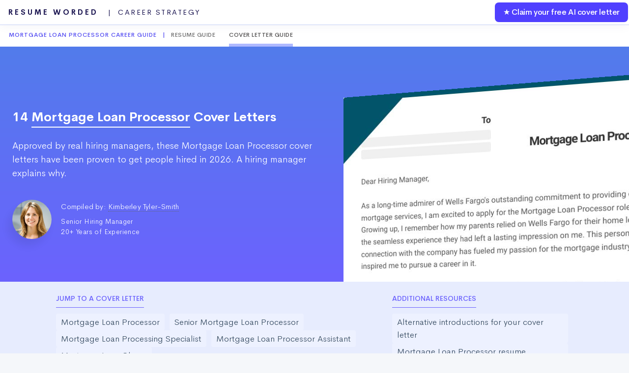

--- FILE ---
content_type: text/html; charset=UTF-8
request_url: https://resumeworded.com/cover-letter-samples/mortgage-loan-processor
body_size: 42563
content:
<!DOCTYPE HTML>




<html>
	<head>
		<title>14 Mortgage Loan Processor Cover Letter Examples: Plus Recruiter Insights (Updated for 2026)</title>
		<meta charset="utf-8" />
		<meta name="viewport" content="width=device-width, initial-scale=1" />
		<!--[if lte IE 8]><script src="assets/js/ie/html5shiv.js"></script><![endif]-->
		<link rel="stylesheet" href="../assets/css/main.css" />
		<link rel="stylesheet" href="../assets/css/interactive-content-templates.css?v=1">
		<link rel="stylesheet" href="../assets/css/synonyms-content-type.css" />
		<!-- <link rel="stylesheet" type="text/css" href="//cdn.jsdelivr.net/npm/slick-carousel@1.8.1/slick/slick.css"/> -->
		<!-- Global Site Tag (gtag.js) - Google Analytics -->
<script async src="https://www.googletagmanager.com/gtag/js?id=UA-107196030-1"></script>
<script>
  window.dataLayer = window.dataLayer || [];
  function gtag(){dataLayer.push(arguments)};
  gtag('js', new Date());

  // gtag('config', 'UA-107196030-1');
   gtag('config', 'UA-107196030-1', { 'optimize_id': 'GTM-WHF9HCS'});

</script>


<!-- Facebook Pixel Code -->
<!-- <script>
  !function(f,b,e,v,n,t,s)
  {if(f.fbq)return;n=f.fbq=function(){n.callMethod?
  n.callMethod.apply(n,arguments):n.queue.push(arguments)};
  if(!f._fbq)f._fbq=n;n.push=n;n.loaded=!0;n.version='2.0';
  n.queue=[];t=b.createElement(e);t.async=!0;
  t.src=v;s=b.getElementsByTagName(e)[0];
  s.parentNode.insertBefore(t,s)}(window, document,'script',
  'https://connect.facebook.net/en_US/fbevents.js');
  fbq('init', '183785632528591');
  fbq('track', 'PageView');
</script>
<noscript><img height="1" width="1" style="display:none"
  src="https://www.facebook.com/tr?id=183785632528591&ev=PageView&noscript=1"
/></noscript> -->
<!-- End Facebook Pixel Code -->







		<!--[if lte IE 8]><link rel="stylesheet" href="assets/css/ie8.css" /><![endif]-->
		<!--[if lte IE 9]><link rel="stylesheet" href="assets/css/ie9.css" /><![endif]-->
    <link rel="canonical" href="https://resumeworded.com/cover-letter-samples/mortgage-loan-processor" />
		<meta name="description" content="Approved by real hiring managers, these Mortgage Loan Processor cover letters have been proven to get people hired in 2026. A hiring manager explains why." />
		<meta name="image" content="https://resumeworded.com/assets/images/site-preview-fb.png" />
		<!-- Schema.org for Google -->
		<meta itemprop="name" content="14 Mortgage Loan Processor Cover Letter Examples: Plus Recruiter Insights (Updated for 2026)" />
		<meta itemprop="description" content="Approved by real hiring managers, these Mortgage Loan Processor cover letters have been proven to get people hired in 2026. A hiring manager explains why." />
		<meta itemprop="image" content="https://resumeworded.com/assets/images/site-preview-fb.png" />
		<!-- Twitter -->
		<meta name="twitter:card" content="summary_large_image" />
		<meta name="twitter:title" content="14 Mortgage Loan Processor Cover Letter Examples: Plus Recruiter Insights (Updated for 2026)" />
		<meta name="twitter:description" content="Approved by real hiring managers, these Mortgage Loan Processor cover letters have been proven to get people hired in 2026. A hiring manager explains why." />
		<meta name="twitter:site" content="@resumeworded" />
		<meta name="twitter:image:src" content="https://resumeworded.com/assets/images/site-preview-fb.png" />
		<!-- Open Graph general (Facebook, Pinterest & Google+) -->
		<meta name="og:title" content="14 Mortgage Loan Processor Cover Letter Examples: Plus Recruiter Insights (Updated for 2026)" />
		<meta name="og:description" content="Approved by real hiring managers, these Mortgage Loan Processor cover letters have been proven to get people hired in 2026. A hiring manager explains why." />
		<meta name="og:image" content="https://resumeworded.com/assets/images/site-preview-fb.png" />
		<meta name="og:url" content="https://resumeworded.com/cover-letter-samples/mortgage-loan-processor" />
		<meta name="og:site_name" content="14 Mortgage Loan Processor Cover Letter Examples: Plus Recruiter Insights (Updated for 2026)" />
		<meta name="fb:app_id" content="1452389864878566" />
		<meta name="og:type" content="website" />
	</head>
	<body class="homepage">
      <script src="../assets/js/jquery.min.3.3.1.js"></script>



		<div id="page-wrapper">

			<style>
				.table-of-contents-default {
				    background: white;
				    padding: 25px;
				    border-bottom: 4px solid #d6d7ee;
				    box-shadow: inset 0px 9px 8px 0px rgb(0 0 0 / 9%);
				}
				.inner-left-container {
					padding-top: 20px;
					background: inherit;
/*					width:100%;*/

    width: 90%;
    margin: 0 auto;
				}


				/* Fonts */
/* Colors */
:root {
  --primary-color: #2E69C8;
  --secondary-color: #EAEAEA;
  --text-color: #333;
  --tag-color: #5B5B5B;
}

.interview-questions-contents-container {
  font-size: 16px;
  line-height: 1.5;
  padding-bottom: 0px;
}

.interview-questions-contents-container .question {
/*    border: 1px solid #c5c9e3;*/
/*    box-shadow: 2px 3px 0px rgb(0 0 0 / 20%);*/
/*    box-shadow: 5px 5px 0 0 #e6e7fb, 5px 5px 0 1px #c5c9e3;*/
	margin-top:15px;
	margin-bottom:15px;
    border: 2px solid #d0d6ff;
}

.interview-questions-contents-container .question-container {
  margin-bottom: 24px;
  border-radius: 8px;
  box-shadow: 0 2px 8px rgba(0, 0, 0, 0.1);
  overflow: hidden;
  transition: all 0.3s ease-in-out;
}

.interview-questions-contents-container .question-container:hover {
  box-shadow: 0 4px 16px rgba(0, 0, 0, 0.2);
}

.interview-questions-contents-container .question-header {
  
/*    padding: 16px;*/
/*    background-color: #f3f4fd;*/
background-color: #fff;
    color: #42474b;
    letter-spacing: 0.2px;
    font-weight: 550;


    font-size: 21px;
    padding: 30px;
}

.interview-questions-contents-container .question-header .tags {
  margin-top: 8px;
}

.interview-questions-contents-container .question-header .tag {
  display: inline-block;
  margin-right: 8px;
  padding: 4px 8px;
  font-size: 14px;
  font-weight: 700;
  color: var(--tag-color);
  background-color: #fff;
  border-radius: 8px;
}

.interview-questions-contents-container .answer-container {
    background-color: #f3f6fe;
    padding: 0px 25px 25px;
}

.interview-questions-contents-container .answer-section {
  padding: 0px;
/*  background-color: #fff;*/
/*  border-top: 1px solid #ccc;*/
  color: var(--text-color);
  font-size: 16px;
  line-height: 1.5;
  margin-bottom: 10px;
}

.interview-questions-contents-container .answer-section:last-child {
/*  border-bottom: 1px solid #ccc;*/
}

.interview-questions-contents-container .answer-section .section-title {
  font-weight: 550;
/*  color: var(--primary-color);*/
  color: #3200cf;
/*  cursor: pointer;*/
  padding: 16px 0px;
}

.interview-questions-contents-container .answer-section .section-content {
/*  display: none;*/
    background: white;
    padding: 15px;
    border-left: 5px solid #c3b0f6;
    font-style: normal;
}

.interview-questions-contents-container .answer-section.active .section-content {
  display: block;
}

/* Responsive styles */
@media only screen and (max-width: 767px) {
  .interview-questions-contents-container .question-header .tags {
    margin-top: 4px;
  }
  
  .interview-questions-contents-container .question-header .tag {
    font-size: 12px;
  }
  
  .interview-questions-contents-container .answer-section {
    padding: 12px;
    font-size: 14px;
  }
}




.inner-right-container {
	background-color: #f8fafc;
    padding-right: 0px;
    font-size: 15px;
    border-right: 1px solid #cad5f2;
    width:27%;
    box-shadow: inset -4px -2px 8px 0px rgb(0 0 0 / 9%);
}
   
   .inner-left-container h2, .component-header h1 {
   		color:black;
/*   	    font-size: 1.5em !important;*/
/*	    border-bottom: 1px solid;*/

    font-size: 0.9em !important;
    text-transform: uppercase;
    margin-bottom: 15px;
    display: inline-block;
    letter-spacing: 0px;
    padding: 5px 0px;
    padding-bottom: 8px;
    margin-top: 25px;
    border-bottom: 1px solid;
   }


   .content-container-section h3 {
   		color:black;
   	    font-size: 1.2em;
    	letter-spacing: -0.4px;
   }

   .question-header-description-container {
   		

   }
	
	.question-header-description-image img { 
		width: 50px;
	}
	.question-header-description-image {
		display: inline-block;
		width: 50px;
	    vertical-align: top;
	    padding-top: 15px;
	}

   .question-header-description {
	   	display: inline-block;
	   	font-weight: 300;
	   	font-size: 16px;
	   	padding-top:10px;
	   	width: calc(100% - 50px);
	   	vertical-align: top;
    	padding: 15px;
    	padding-bottom: 0px;
   }

   .author-credit {
	    text-align: right;
	    font-style: italic;
	    letter-spacing: -0.6px;
	    font-size: 15px;
	    margin-top: 5px;
   }


   .question-header h3 {
   		color: #42474b;
    letter-spacing: 0.2px;
    font-weight: 550;
    font-size: 21px;
    padding-top:0px;
    padding-bottom:0px;
   }
    

   .main-content-container {
		background: #e7ecfe;
   }
   .inner-content-container {
/*   	max-width: 1600px;*/
   	    max-width: 2200px;
   	width: 100%;
   }


   .subcategory {
   	margin-bottom: 50px;
   }

   .interview-questions-contents-container-nav h4 {
   	color: black;
    font-size: 0.8em;
    font-weight: 600;
    text-transform: uppercase;
    letter-spacing: 0px;
   }

   .nav-subcategory {
/*   	padding-left:15px;*/
   	border-left: 1px dashed mediumpurple;
   }

   .interview-questions-contents-container-nav .subcategory-title-nav {
    font-size: 1em;
    letter-spacing: -0.4px;
   }

   .interview-questions-contents-container-nav .subcategory-title-nav strong {
   	font-weight: 550;
   }



.interview-questions-contents-container-nav {
   position: sticky;
    z-index: 1;
    top: 50%;
    right: 50px;
    top: 70px;
/*    border-radius: 15px;*/
    max-height: 80vh;
    overflow-y: scroll;
    padding-right:25px;
}

.inner-right-container .nav-subcategory li {
   	padding-left:15px;
   	line-height: 1.5;
   	margin-bottom: 10px;
}

.inner-right-container .nav-subcategory li a {
	border-bottom: 0px;
}

.inner-right-container .nav-category li.active {
    border-left: 5px solid #c4b0f6;
    color: #320acf;
    background: #f1effc;
    font-weight: 550;
    padding: 10px 15px;
    line-height: 1.5;
    margin-right: 12px;
}
 


#search-input {
	width: 100%;
    padding: 15px 30px 15px 40px;
    font-size: 22px;
    font-family: "Cerebri Sans",sans-serif;
    font-weight: 550;
    letter-spacing: 0.4px;
    border-radius: 5px;
    color: #495057;
    box-shadow: inset 0 0.25rem 0.125rem 0 rgb(0 0 0 / 5%);
    border: 1px solid #dee2e6;
    margin-bottom: 30px;
}
    
.sample-answer {
	position: relative;
}


  .sample-answer::after {
    content: "";
    position: absolute;
    bottom: 0;
    left: 0;
    height: 60%;
    width: 100%;
    background-image: linear-gradient(to bottom, rgba(255, 255, 255, 0), rgba(255, 255, 255, 0.9));
    pointer-events: none;
    display: none;
  }

  .short-answer::after {
    display: block;
  }


  .short-answer .sample-answer::after {
    display: block;
  }


.sample-answer u {
	text-decoration: none;
    border-bottom: 2px solid #c4b0f6;
    background: #eff2ff;
}
    
.sample-answer-container button {
	    white-space: nowrap;
    display: inline-block;
    /* height: 40px; */
    /* line-height: 0px; */
    padding: 10px 25px;
    font-weight: 600;
    text-transform: uppercase;
    letter-spacing: 0.5px;
    font-size: 12px;
    color: #5a5a5a;
    text-decoration: none;
    -webkit-transition: all .15s ease;
    transition: all .15s ease;
    cursor: pointer;
    border-radius: 5px;
    background: #f4f6fe;
    margin-top: 15px;
}

.sample-answer-container button:hover {
    -webkit-transform: translateY(-2px);
    transform: translateY(-2px);
    -webkit-box-shadow: 0 7px 14px rgba(50,50,93,.1), 0 3px 6px rgba(0,0,0,.08);
    box-shadow: 0 7px 14px rgba(50,50,93,.1), 0 3px 6px rgba(0,0,0,.08);
    background: #6772e5;
    color: #fff;
    border: 0px solid !important;
}


.question-header h4 {
	color: #42474b;
    letter-spacing: 0.2px;
    font-weight: 550;
    font-size: 21px;
    padding-top: 0px;
    padding-bottom: 0px;
}
    
.quiz-modal {
  display: none;
  position: fixed;
  top: 0;
  left: 0;
  width: 100%;
  height: 100%;
  
  
  background-color: rgba(0, 0, 0, 0.5);
  z-index: 1000;
  font-family: Arial, sans-serif;
}

.quiz-modal-content {
  position: absolute;
  top: 50%;
  left: 50%;
  transform: translate(-50%, -50%);
  background-color: white;
  padding: 20px;
  text-align: center;
  width: 80%;
  max-width: 800px;
  box-shadow: 0 4px 6px rgba(0, 0, 0, 0.1);
  border-radius: 10px;
  background-color: #f1f5f8;
  max-height: 800px;
  overflow-y: scroll;
}

#quiz-intro {
  padding: 20px;
  line-height: 1.6;
  font-size: 18px;
  text-align: left;
  color: #333;
  background-color: #ffffff;
  border-radius: 10px;
  box-shadow: 0 2px 4px rgba(0, 0, 0, 0.1);
  margin-bottom: 20px;
}

#quiz-progress {
  display: flex;
  align-items: center;
  margin-bottom: 20px;
}

#question-counter {
  margin-right: 10px;
  font-size: 16px;
}

#progress-bar-container {
  width: 100%;
  height: 10px;
  background-color: #eee;
  border-radius: 5px;
}

#progress-bar {
  height: 100%;
  width: 10%;
  background-color: #6c5ce7;
  border-radius: 5px;
}

.quiz-question {
    padding: 20px;
    background-color: #ffffff;
    color: #fff;
    font-size: 24px;
    font-weight: bold;
    text-align: left;
    border-radius: 10px;
    /* box-shadow: 0 2px 4px rgba(0, 0, 0, 0.1); */
    margin-top: 0px !important;
    border-bottom: 0px !important;
    padding: 15px !important;
    text-transform: none !important;
    width: 100%;
  
 }

 .quiz-modal-content h2 {
  
    font-size: 30px !important;
    line-height: 1.8;
    letter-spacing: -0.6px;
    padding: 25px 30px !important;
 }

.quiz-modal button {
  padding: 8px 16px;
  border-radius: 4px;
/*  background-color: #6c5ce7;*/
/*  color: #fff;*/
  font-weight: bold;
  margin: 4px;
  cursor: pointer;
	box-shadow: 0 1px 3px rgba(0, 0, 0, 0.2);
	transition: 0.2s;
	  font-size: 16px;
  box-shadow: 0 2px 4px rgba(0, 0, 0, 0.1);
}

.quiz-modal button:hover {
background-color: #5d4cdb;
color:white !important;
border:0px !important;
}

#exit-quiz-btn {
	position: absolute;
	top: 10px;
	right: 10px;
	background-color: #ff6b81;
	color:white;
}

#exit-quiz-btn:hover {
	background-color: #ff5a71;
}

#start-quiz-btn {
	font-size: 18px;
}




#recruiter-view, #sample-answer {
  display: none;
  padding: 20px;
  background-color: #ffffff;
  color: #333;
  text-align: left;
  font-size: 16px;
  line-height: 1.6;
  margin-top: 10px;
  border-radius: 10px;
  box-shadow: 0 2px 4px rgba(0, 0, 0, 0.1);
}


.quiz-me-btn {
	display: block;
	color:white;
	background: #6a65fc;
	margin:5px 35px 0px 10px;
	text-transform: uppercase;
	letter-spacing: 0.5px;
	font-weight: 600;
	text-align: center;
	padding: 5px 10px;
	cursor: pointer;
	border-radius: 6px;
}




.other-guides-container {
    display: inline-block;
    width: 65%;
    vertical-align: top;
    padding: 25px;
    padding-left: 0px;
    padding-top: 0px;
    margin-right: 5%;
}

.other-guides-container li:first-of-type {
    border-top-left-radius: 15px;
    border-top-right-radius: 15px;
}


.other-guides-container li:last-of-type {
    border-bottom-left-radius: 15px;
    border-bottom-right-radius: 15px;
}

.other-guides-container li {
    list-style: none;
    background-color: #fafafc;
    padding: 0px 15px;
    font-family: "Cerebri Sans", sans-serif;
    font-size: 1em;
    letter-spacing: 0.2px;
    border: 1px solid #e4e6ff;
    font-weight: 400;
    border-bottom: 1px solid #e4e6ff;
}

.big-arrow-container {
    float: right;
    margin-top: 12px;
    font-size: 60px;
    color: #e4e6ff;
    margin-right: 15px;
}

.single-jd-link-container {
    padding: 25px;
}

.second-nav-for-interview-questions {
/*	    height: 40px;*/
    margin-top: 50px;
    background: white;
/*    position: fixed;*/
    width: 100%;
    z-index: 2;
    padding-top:5px;
    border-top: 1px solid #cbd5fa;
}

.nav-btn-main-jobtitle {
	display: inline-block;
    font-family: "Cerebri Sans";
    font-size: 0.7em;
    letter-spacing: 1px;
    color: #564ff2;
    text-transform: uppercase;
    font-weight: 550;
    padding-left:18px;
/*    position: absolute;*/
/*    left: 20px;*/
/*    bottom: 10px;*/
}
.nav-btn-main-link {
display: inline-block;
    padding-bottom: 5px;
    margin-right: 25px;
    font-family: "Cerebri Sans";
    font-size: 0.7em;
    letter-spacing: 0.5px;
    color: #565656d6;
    text-transform: uppercase;
    font-weight: 550;
}

.nav-btn-main-link.active {
    border-bottom: 6px solid #aeb9ff;
    color: #333131d6;
}

.second-nav-for-interview-questions a {
	border-bottom: 0px;
}




.cover-letter-embed-container {
    display: flex;
    flex-wrap: wrap;
    justify-content: center;

     padding-bottom: 150px;
}


.cover-letter-inner-embed {
  flex: 0 1 65%;
}
.cover-letter-embed {
      padding: 60px;
    background: #ffffff;
    font-size: 21px;
        position: relative;
    border: 1px solid #6668fa;
}


.cover-letter-embed u {
  text-decoration: none;
}

.recruiter-commentary-embed {
    /* flex: 0 1 50%; */
    flex: 1 1 35%;
    padding:0px 25px;
  }


.recruiter-commentary-embed .commentary-section {

    padding: 15px;
    margin-bottom: 15px;
}

.recruiter-commentary-embed .commentary-section p {
  margin-bottom: 0px;
}


  .recruiter-commentary-embed .commentary-section h2 {
    text-transform: none;
    margin-top: 0px;
    font-weight: 550;

    font-size: 17px !important;
  }


.nav-category {
    list-style-type: none;
    padding: 0;
    margin: 0;
}

.nav-category li {
    margin-bottom: 0px;
    transition: all 0.3s ease;
    display: inline-block;
}

.nav-category li:last-child {
    margin-bottom: 0;
}

.nav-category a {
    text-decoration: none;
    color: #34495e;
    padding: 4px 10px;
    border-radius: 4px;
    background-color: #edf1ff;
    display: block; /* Makes entire area clickable */
    transition: all 0.3s ease;
    border-bottom: 0px;
    margin-right: 10px;
}

/* Hover Effects */
.nav-category a:hover {
    background-color: #2c3e50;
    color: #ffffff;
    box-shadow: 0px 2px 10px rgba(0,0,0,0.1);
}

/* Active or Current Page Styling (optional) */
.nav-category a.active {
    background-color: #2c3e50;
    color: #ffffff;
}


.toc-side-by-side-left {
  display: inline-block;
  width: 65%;
  vertical-align: top;
}

.toc-side-by-side-right {
  display: inline-block;
  width: 35%;
  vertical-align: top;
}
.toc-subtitle {
    font-size: 14px;
    text-transform: uppercase;
    font-weight: 550;
    color: #6b62fd;
    border-bottom: 1px solid;
    display: inline-block;
    padding-bottom: 5px;
    margin-bottom: 12px;
}


.bottom-bar-for-clg-l {
    position: absolute;
    left: -1px;
    right: -1px;
    background: #645f98;
    color: white;
    padding: 20px;
    background: linear-gradient(to bottom,#527ceb ,#6c62fe );

}

.bottom-bar-for-clg-l-h1 {
    font-weight: 600;
    font-size: 18px;
    margin-bottom: 8px;
}
.bottom-bar-for-clg-l-subtitle {
    font-weight: 300;
    font-size: 18px;
    line-height: 1.5;
}


.cta-for-clg-optin {

    -webkit-box-shadow: 0 4px 6px rgba(50,50,93,.11), 0 1px 3px rgba(0,0,0,.08);
    box-shadow: 0 4px 6px rgba(50,50,93,.11), 0 1px 3px rgba(0,0,0,.08);
    background: #fff;
    border-radius: 4px;
    /* font-size: 15px; */
    text-transform: uppercase;
    letter-spacing: .025em;
    font-size: 14px;
    color: #fff;
    text-decoration: none;
    -webkit-transition: all .15s ease;
    transition: all .15s ease;
    cursor: pointer;
    white-space: nowrap;
    display: inline-block;
    padding: 8px 25px;
    margin-top: 18px;
    font-weight: 550;

    color: #6d5eff;
    margin-bottom: 10px;
}


#match-your-resume-btn, .cta-button-for-LI-opt {
    white-space: nowrap;
    display: inline-block;
    
    border-top: 1px solid #ebecee;
    -webkit-box-shadow: 0 4px 6px rgba(50,50,93,.11), 0 1px 3px rgba(0,0,0,.08);
    box-shadow: 0 4px 6px rgba(50,50,93,.11), 0 1px 3px rgba(0,0,0,.08);
    background: #8464ec;
    border-radius: 4px;
    /* font-size: 15px; */
    text-transform: uppercase;
    letter-spacing: .025em;
    font-size: 14px;
    color: #fff;
    text-decoration: none;
    -webkit-transition: all .15s ease;
    transition: all .15s ease;
    cursor: pointer;
    white-space: nowrap;
    display: inline-block;
    padding: 8px 25px;
    margin-top: 18px;
    font-weight: 550;
/*    font-family: "Cerebri Sans", sans-serif;*/
}

#match-your-resume-btn:hover, .cta-button-for-LI-opt:hover {
    -webkit-transform: translateY(-2px);
    transform: translateY(-2px);
    -webkit-box-shadow: 0 7px 14px rgb(50 50 93 / 10%), 0 3px 6px rgb(0 0 0 / 8%);
    box-shadow: 0 7px 14px rgb(50 50 93 / 10%), 0 3px 6px rgb(0 0 0 / 8%);
    background: #6772e5;
    color: #fff;
 }


 .video-thumbnail {
  position: relative;
  display: inline-block;
  cursor: pointer;
}

.video-thumbnail img {
/*  width: 200px;*/
}

.video-thumbnail .play-icon {
  position: absolute;
  top: 50%;
  left: 50%;
  transform: translate(-50%, -50%);
      font-size: 80px;
    color: #4f40ff;
  opacity: 0.8;
}

#video-modal {
  max-width: 100%;
    width: auto;
}


.featured-cover-letter-container {
width: 50%;
max-width: 700px;
height: auto;
perspective: 1200px;
position: absolute;
right:-40px;
top:80px;
display: inline-block;
  vertical-align: top;

}

.featured-cover-letter-image {
width: 100%;
height: 100%;
/*position: absolute;*/
display: inline-block;
transform-style: preserve-3d;
transform: rotateY(-10deg);
transition: transform 0.5s;
}

.featured-cover-letter-image:hover {
transform: rotateY(0deg) scale(1.05);
}


.playbook-header-main-content {
  max-width: 1500px;
}

.playbook-header-main-content-just-description {
  width: 50%;
  display: inline-block;
  vertical-align: top;
}

                @media (max-width: 870px) {
                    .alternatives-list-item {
                        flex: 0 1 50%;
                    }

                    .intro-container-top .left-side-intro {
                      width: 100%;
                      display: block;
                    }

                    .intro-container-top .right-side-lead-gen {
                      display: none;
                    }

                    .headline-example .container-fr-empty-sections svg {
                      width: 100%;
                      max-width: 100%;
                    }

                    .headline-example-location, .headline-example-name, .summary-example-title, .container-fr-empty-sections {
                      display: none;

                    }

                    .connect-btn {
                      top: -25px;
                    }

                    .inner-left-container {
                      padding: 20px;
                      width: 100%;
                    }

                    .other-guides-container {
                      width: 100%;
                      padding: 0px;
                    } 

                    .cover-letter-embed-container {
                      padding-bottom: 40px; 
                    }

                    .bottom-bar-for-clg-l {
                      display: block;
                      position: unset;
                    }

                    .playbook-header-main-content-just-description {
                      width: 100%;
                    }

                    .featured-cover-letter-container {
                      display: none;
                    }
                }

			</style>

			<!-- Header -->
			<div id="header-wrapper" class="smr-results-page-top" >
					






<div id="header" class="container-template">

	<!-- Logo -->
	
		<h1 id="rw-logo" style="position:fixed;">
			<a href="https://resumeworded.com">Resume Worded<span style="font-weight: 400;letter-spacing: 2.5px" class="hide-for-mobile"> &nbsp; | &nbsp;Career Strategy<span></span></span></a>
		</h1> 

	
	<!-- Nav -->
		<nav id="nav">
	    <ul>
	        <li class="nav-bar-link-cta">
	            <a href="https://resumeworded.com/workers/no-login-clg-signup-page">&#9733; Claim your free AI cover letter</a>
	        </li>
	    </ul>
	</nav>
</div>




<style>
	#nav > ul > li.nav-bar-link-cta {
    	background: #5040ff;
    	font-weight: 550;
    	letter-spacing: -0.4px;
    	color:#fff !important;
    	border-radius: 8px;
    	margin:2px;
    	height:40px;
    	line-height: 40px;
    	font-size: 16px;
	}

	#nav > ul > li > a {
	    color: #fff !important;
	}

	/* only update where screen width is greater than mobile width */
	@media (min-width: 737px) {


	}

	@media (max-width: 736px) {
		#rw-logo a {
			font-size: 14px;
    		line-height: 2.5em;
    		color: #1a1450;
		}
		#rw-logo {
			background: white;
			border-radius: 5px;
			padding: 0px 15px;
    		border: 2px solid #646bf7;
		}
		.hide-for-mobile {
			display: none;
		}
	}


</style>






					<div class="second-nav-for-interview-questions" style="">
						<div class="nav-btn-main-jobtitle">Mortgage Loan Processor Career Guide &nbsp; | &nbsp; </div>
						
						
						<div class="nav-btn-main-link"><a href="https://resumeworded.com/mortgage-loan-processor-resume-example">Resume Guide</a></div>

						<!-- just search if json file exists; if so then show, else dont -->
						<!-- if it is found in resume guides text, then get skills_search_alt -->
						            <div class="nav-btn-main-link active">Cover Letter Guide</div>
						                        
					</div>

						<div class="dashboard-container">



								<div class="article_content">
									<div class="article_body playbook-header">
										
										<div class="playbook-header-main-content" style="padding-top: 3em;padding-bottom: 5em;position: relative;">

                      <div class="playbook-header-main-content-just-description">
											<br><br>
							
											<h1>14 <span style="border-bottom: 2px solid white;padding-bottom: 3px;"> Mortgage Loan Processor</span> Cover Letters</h1>
											<p>Approved by real hiring managers, these Mortgage Loan Processor cover letters have been proven to get people hired in 2026. A hiring manager explains why.</p>
                                            



                        <div class="author-resume-guide">
                          <img loading="lazy" class="author-resume-guide-circle-img" style="height:100%;" src="https://resumeworded.com/assets/images/kimberley-tyler-smith.png" alt="Hiring Manager for Mortgage Loan Processor Roles">
                                    <div class="author-details-container">Compiled by:
                                    
                                      <a href="https://resumeworded.com/author-profile/kimberley-tyler-smith" target="_blank">Kimberley Tyler-Smith</a><br>
                                      <div class="author-subtitle"> 
                                        Senior Hiring Manager<br>
                                        20+ Years of Experience
                                      </div>
                                    </div>
                                    <script type="application/ld+json">
                            {
                              "@context": "http://schema.org",
                              "@type": "Article",
                              "author": [
                                {
                                  "@type": "Person",
                                  "name": "Kimberley Tyler-Smith",
                                  "jobTitle": "VP, Executive at Resume Worded",
                                  "url": "https://resumeworded.com/author-profile/kimberley-tyler-smith"
                                }
                              ],
                              "publisher": {
                                "@type": "Organization",
                                "name": "Resume Worded",
                                "url": "https://www.resumeworded.com"
                              }
                            }
                            </script>
                          </div>
										</div><div class="featured-cover-letter-container" style="max-width: 100%;">
                        <a href="#content-start-main" class="featured-cover-letter-image"><img src="img/mortgage-loan-processor.jpeg" alt="Mortgage Loan Processor Cover Letter" loading="lazy" class="" /></a>
                      </div>
                  </div>



                    
									</div>
							</div>
					</div>
<!-- 
					<div class="table-of-contents-default">
						<h1>Table of contents</h1>
					</div> -->
			</div>




			<div class="main-content-container">
				<div class="inner-content-container">
					<div class="inner-left-container">
            <div class="toc-side-by-side-left">
                
              <div class="toc-subtitle" >Jump to a Cover Letter</div>
              
              <div class="linkedin-examples-contents-container-nav" style="padding-bottom:20px;"><ul class="nav-category"><li><a href="#mortgage-loan-processor">Mortgage Loan Processor</a></li><li><a href="#senior-mortgage-loan-processor">Senior Mortgage Loan Processor</a></li><li><a href="#mortgage-loan-processing-specialist">Mortgage Loan Processing Specialist</a></li><li><a href="#mortgage-loan-processor-assistant">Mortgage Loan Processor Assistant</a></li><li><a href="#mortgage-loan-closer">Mortgage Loan Closer</a></li></ul></div>              </div><div class="toc-side-by-side-right">
                   <div class="toc-subtitle" >Additional resources</div>
                   <div class="linkedin-examples-contents-container-nav"><ul class="nav-category"><li><a href="#alt_intros_container">Alternative introductions for your cover letter</a></li><li><a href=" https://resumeworded.com/mortgage-loan-processor-resume-example">Mortgage Loan Processor resume examples</a></li></ul></div>              </div>
								




    








          				<div class="content-container-section interview-questions-contents-container">
                    <a name="content-start-main" id="content-start-main"></a>
                    
                    
                      <div class="cover-letter-embed-container" id='mortgage-loan-processor'>
                        <div class="cover-letter-inner-embed">
                          <h2>Mortgage Loan Processor Cover Letter Example</h2>
                          <div class="cover-letter-embed">
                            Dear Hiring Manager,<br><br>As a long-time admirer of Wells Fargo's outstanding commitment to providing quality mortgage services, I am excited to apply for the Mortgage Loan Processor role. Growing up, I remember how my parents relied on Wells Fargo for their home loan, and the seamless experience they had left a lasting impression on me. This personal connection with the company has fueled my passion for the mortgage industry and inspired me to pursue a career in it.<br><br><u class='keysentence1'>With over five years of experience in mortgage loan processing, I have developed a strong understanding of loan requirements and documentation.</u> At my previous role at Resume Worded, I <u class='keysentence2'>coordinated with a team of loan officers and underwriters to process over $50 million in loans, with a 98% approval rate</u>. My ability to maintain close relationships with clients and stakeholders has been essential in ensuring smooth and efficient loan processing. I am confident that my hands-on approach and commitment to customer satisfaction will make me a valuable addition to the Wells Fargo team.<br><br><u class='keysentence3'>In addition to my loan processing expertise, I have also implemented process improvements that led to a 20% reduction in processing time at my current company.</u> This experience has taught me the importance of constantly assessing and refining workflows to better serve clients and optimize business operations. I am excited to bring this innovative mindset and drive for excellence to the Mortgage Loan Processor role at Wells Fargo.<br><br>Thank you for considering my application. I am eager to contribute my passion for the mortgage industry and proven track record of success to Wells Fargo's esteemed team. I look forward to the opportunity to discuss my qualifications further.<br><br>Sincerely,<br><br>[Your Name]<br><br>
                            <div class="bottom-bar-for-clg-l">


                                <div class="bottom-bar-for-clg-l-h1">
                                  Impressed by this cover letter?                                </div>
                                <div class="bottom-bar-for-clg-l-subtitle">
                                  You're just a few clicks away from having one just as impressive. Our AI does all the work. Try it now.                                </div>

                                <a href="https://resumeworded.com/workers/no-login-clg-signup-page" class="cta-for-clg-optin">
                                  Claim your free cover letter
                                </a>
                            </div>

                          </div>
                        </div>
                        
                        <div class="recruiter-commentary-embed">
                          <h2>Why This Cover Letter Works in 2026</h2>
                                                        <div class="commentary-section" data-id="keysentence1">
                                <h2>Strong Understanding of Loan Requirements</h2><p>Instead of just listing the years of experience, this sentence highlights the specific knowledge and skillset the candidate has acquired, making it more impactful and relevant to the role.</p>                              </div>
                                                        <div class="commentary-section" data-id="keysentence2">
                                <h2>Quantifiable Achievements</h2><p>By providing specific numbers and a success rate, this sentence showcases the candidate's accomplishments in a concrete way. It demonstrates the value they can bring to the company.</p>                              </div>
                                                        <div class="commentary-section" data-id="keysentence3">
                                <h2>Innovation and Process Improvement</h2><p>This sentence highlights the candidate's ability to think critically and implement change, which is an attractive quality for employers. It shows that they are proactive and can adapt to new challenges.</p>                              </div>
                                                  </div>
                      </div>


                      
                
                      <div class="cover-letter-embed-container" id='mortgage-loan-processor'>
                        <div class="cover-letter-inner-embed">
                          <h2>Mortgage Loan Processor Cover Letter Example</h2>
                          <div class="cover-letter-embed">
                            Dear Hiring Manager,<br />
<br />
When I came across the Mortgage Loan Processor role at Wells Fargo, it felt like a match made in heaven. I've always admired the bank's commitment to helping people achieve their dream of homeownership. As a child, I remember my parents' joy when they were approved for their mortgage, and now I am excited at the prospect of being part of that experience for others. <u class='keysentence1'>What really caught my attention about Wells Fargo is the emphasis you place on personalized customer service, which aligns with my own belief that every client deserves a tailored approach.</u><br />
<br />
In my current role at Resume Worded, I've been able to make significant contributions by applying a similar customer-centric approach. <u class='keysentence2'>I took the initiative to implement a new client management system, which reduced processing times by 30% and increased customer satisfaction by 20%.</u> Moreover, I was recognized for my ability to handle complex mortgage cases, with a successful resolution rate of 95%. I believe this experience and my in-depth knowledge of mortgage products and regulations will make me a valuable addition to your team. <br />
<br />
<u class='keysentence3'>What excites me about this role at Wells Fargo is the opportunity to work with a diverse range of clients and help them navigate one of the most significant financial decisions of their lives.</u> I'm particularly interested in the bank's efforts to simplify the mortgage process and make it more transparent, and I'm eager to contribute to this mission.<br />
<br />
Thank you for considering my application. I look forward to the possibility of helping Wells Fargo's clients achieve their homeownership dreams.
                            <div class="bottom-bar-for-clg-l">


                                <div class="bottom-bar-for-clg-l-h1">
                                  Get a cover letter like this one, instantly                                </div>
                                <div class="bottom-bar-for-clg-l-subtitle">
                                  We built an AI tool that writes powerful cover letters. Join 500,000 people who don't write their cover letters anymore.                                </div>

                                <a href="https://resumeworded.com/workers/no-login-clg-signup-page" class="cta-for-clg-optin">
                                  Claim your free cover letter
                                </a>
                            </div>

                          </div>
                        </div>
                        
                        <div class="recruiter-commentary-embed">
                          <h2>Why This Cover Letter Works in 2026</h2>
                                                        <div class="commentary-section" data-id="keysentence1">
                                <h2>Align Your Values with the Company's</h2><p>When you're applying for a job, you want to make sure your values align with the company's. When you mention that you admire the company's commitment to personalized customer service because you believe that every client deserves a tailored approach, it shows that you've done your research. You're not just looking for any job - you're looking for this job.</p>                              </div>
                                                  </div>
                      </div>


                      
                
                      <div class="cover-letter-embed-container" id='mortgage-loan-processor'>
                        <div class="cover-letter-inner-embed">
                          <h2>Mortgage Loan Processor Cover Letter Example</h2>
                          <div class="cover-letter-embed">
                            Dear Hiring Team at Wells Fargo,<br />
<br />
When I first stumbled upon the mortgage loan processor position at Wells Fargo, it wasn't just the role that caught my eye but the company's innovative approach to customer service and finance management. Your dedication to making financial services accessible and understandable for the average person speaks to me on a personal level. Growing up in a family that struggled to navigate the complexities of home financing, I developed a keen interest in demystifying financial processes for others, which has become a driving force in my career.<br />
<br />
<u class='keysentence1'>My journey in the mortgage industry began five years ago, not with a finance degree, but with a relentless curiosity and a knack for numbers.</u> At RW Tech Company, I revolutionized our loan processing time by implementing a digital documentation system, cutting down processing times by 25% and reducing errors by 15%. This experience taught me the power of technology in transforming traditional banking operations, a perspective I am eager to bring to Wells Fargo. Furthermore, <u class='keysentence2'>managing a portfolio of over $500 million at Resume Worded, I increased customer satisfaction scores by 20% through personalized loan options and transparent communication.</u><br />
<br />
What excites me about the opportunity at Wells Fargo is not just the chance to bring my expertise in loan processing and portfolio management, but also to be part of a team that values innovation and customer satisfaction. <u class='keysentence3'>Your commitment to leveraging technology for better financial solutions aligns with my professional ethos and my personal mission to make finance more approachable for everyone.</u><br />
<br />
<u class='keysentence4'>I am thrilled at the prospect of contributing to Wells Fargo, not just as a mortgage loan processor, but as a passionate advocate for financial literacy and innovation.</u> I look forward to the possibility of discussing how my background, skills, and enthusiasms align with the goals of your team.<br />
<br />
<u class='keysentence5'>Thank you for considering my application. I am eager to bring my blend of experience, dedication, and passion for finance to Wells Fargo.</u><br />
<br />
Best regards,<br />
<br />
[Your Name]<br />
<br />
---
                            <div class="bottom-bar-for-clg-l">


                                <div class="bottom-bar-for-clg-l-h1">
                                  Stop playing the job search on hard mode                                </div>
                                <div class="bottom-bar-for-clg-l-subtitle">
                                  Get a professionally written cover letter - in mere seconds, with our AI cover letter generator. It's free.                                </div>

                                <a href="https://resumeworded.com/workers/no-login-clg-signup-page" class="cta-for-clg-optin">
                                  Claim your free cover letter
                                </a>
                            </div>

                          </div>
                        </div>
                        
                        <div class="recruiter-commentary-embed">
                          <h2>Why This Cover Letter Works in 2026</h2>
                                                        <div class="commentary-section" data-id="keysentence1">
                                <h2>Highlight your unconventional entry into the field</h2><p>You don't always need to have a traditional pathway to get to where you are now. Show how your unique start (like your "relentless curiosity and a knack for numbers") set the stage for your success. It can make you more memorable and show your resilience.</p>                              </div>
                                                        <div class="commentary-section" data-id="keysentence2">
                                <h2>Quantify your impact</h2><p>Numbers talk. They provide concrete proof of your accomplishments. When you describe your work in terms of quantifiable impact (like "increased customer satisfaction scores by 20%"), it gives a better sense of the scale of your achievements.</p>                              </div>
                                                        <div class="commentary-section" data-id="keysentence3">
                                <h2>Align your mission with the company's</h2><p>Show you've done your homework about the company's ethos and that it aligns with your personal mission. This demonstrates you're not only a fit for the role, but also for the culture.</p>                              </div>
                                                        <div class="commentary-section" data-id="keysentence4">
                                <h2>Express your passion for the role</h2><p>Passion can't be taught. So, highlighting your excitement to contribute beyond your job description, shows that you'll bring enthusiasm and motivation to the role.</p>                              </div>
                                                        <div class="commentary-section" data-id="keysentence5">
                                <h2>End on a high note</h2><p>Finish by reiterating your eagerness to contribute. This leaves the reader with a positive impression of your enthusiasm for the job and the company.</p>                              </div>
                                                  </div>
                      </div>


                      
                
                      <div class="cover-letter-embed-container" id='mortgage-loan-processor'>
                        <div class="cover-letter-inner-embed">
                          <h2>Mortgage Loan Processor Cover Letter Example</h2>
                          <div class="cover-letter-embed">
                            Dear Ms. Johnson,<br />
<br />
<u class='keysentence1'>I'm thrilled to apply for the Mortgage Loan Processor position at Quicken Loans. When I visited my friend in Detroit last year, she couldn't stop raving about the vibrant culture and growth opportunities at Quicken. As someone who's passionate about helping people achieve their homeownership dreams, I knew I had to jump at this opportunity to join such an innovative company in the mortgage industry.</u><br />
<br />
<u class='keysentence2'>During my three years as a Loan Processor at RW Financial, I honed my skills in analyzing and verifying loan applications, ensuring all necessary documents were accounted for. I took pride in my meticulous attention to detail, which resulted in a 98% accuracy rate and contributed to our team processing over $50 million in loans annually.</u> <u class='keysentence3'>I also spearheaded a project to streamline our documentation process, collaborating with cross-functional teams to implement a new system that reduced our average loan processing time by 20%.</u><br />
<br />
<u class='keysentence4'>What excites me most about the Mortgage Loan Processor role at Quicken Loans is the opportunity to leverage my skills and experience to make an even greater impact. I'm eager to dive into your innovative loan processing technologies and contribute to your mission of simplifying the mortgage process for homebuyers nationwide.</u><br />
<br />
<u class='keysentence5'>Thank you for considering my application. I would love the opportunity to further discuss how my experience and passion align with Quicken Loans' goals. I look forward to the possibility of joining your team and contributing to your continued success in the mortgage industry.</u><br />
<br />
Best regards,<br />
[Your Name]
                            <div class="bottom-bar-for-clg-l">


                                <div class="bottom-bar-for-clg-l-h1">
                                  Hate writing cover letters?                                </div>
                                <div class="bottom-bar-for-clg-l-subtitle">
                                  Skip the hassle. Our AI writes personalized cover letters in seconds. Try it for free.                                </div>

                                <a href="https://resumeworded.com/workers/no-login-clg-signup-page" class="cta-for-clg-optin">
                                  Claim your free cover letter
                                </a>
                            </div>

                          </div>
                        </div>
                        
                        <div class="recruiter-commentary-embed">
                          <h2>Why This Cover Letter Works in 2026</h2>
                                                        <div class="commentary-section" data-id="keysentence1">
                                <h2>Show genuine interest in the company culture</h2><p>Expressing a personal connection or admiration for a company's culture shows you're not just looking for any job, but you're interested in being a part of what makes that company special. This helps you come across as more genuine and enthusiastic.</p>                              </div>
                                                        <div class="commentary-section" data-id="keysentence2">
                                <h2>Quantify accomplishments in loan processing</h2><p>By providing specific numbers, such as a 98% accuracy rate or processing over $50 million in loans annually, you give concrete evidence of your ability to handle responsibilities effectively. This makes it easier for hiring managers to understand your impact.</p>                              </div>
                                                        <div class="commentary-section" data-id="keysentence3">
                                <h2>Highlight innovation in the mortgage loan process</h2><p>Describing a project you spearheaded that improved efficiency demonstrates initiative and the ability to collaborate. It suggests you're not just a participant but someone who actively seeks out ways to make improvements.</p>                              </div>
                                                        <div class="commentary-section" data-id="keysentence4">
                                <h2>Express eagerness to leverage skills for impact</h2><p>Mentioning your excitement to use your skills in new ways shows a forward-thinking attitude. It tells hiring managers you're not just looking to repeat past successes but to achieve even more in a new environment.</p>                              </div>
                                                        <div class="commentary-section" data-id="keysentence5">
                                <h2>Personalize your interest in the role</h2><p>Ending with a statement that personalizes your interest in the company's mission and expressing a desire to discuss how you align with their goals makes your cover letter feel more like a conversation starter, not just a formal application.</p>                              </div>
                                                  </div>
                      </div>


                      

            <div class="cover-letter-embed-container" id='ai-cover-letter-generator' style="padding-bottom: 50px;">
                <div class="cover-letter-inner-embed">
                  <h2>Does writing cover letters feel pointless? Use our AI</h2>
                  <div class="cover-letter-embed">
                    <blockquote style="border-left: 0px;padding: 0px;font-style: normal;">
                      Dear Job Seeker,
                      <br><br>
                      Writing a great cover letter is tough and time-consuming. But every employer asks for one. And if you don't submit one, you'll look like you didn't put enough effort into your application.
                      <br><br>
                      But here's the good news: our new AI tool can generate a winning cover letter for you in seconds, tailored to each job you apply for. No more staring at a blank page, wondering what to write.
                      Imagine being able to apply to dozens of jobs in the time it used to take you to write one cover letter. With our tool, that's a reality. And more applications mean more chances of landing your dream job.
                      <br>
                      <a href="https://resumeworded.com/workers/no-login-clg-signup-page" class="cta-button-for-LI-opt"> Write me a cover letter</a>

                      <br><br>
                      It's helped thousands of people speed up their job search. The best part? It's free to try - your first cover letter is on us.
                      <br><br>
                      Sincerely,<br>
                      The Resume Worded Team
                    </blockquote>
                  </div>
              </div>


                 <div class="recruiter-commentary-embed">
  <h2>More info</h2>
  <p>Want to see how the cover letter generator works? See this 30 second video.</p>
  <div class="video-thumbnail" data-video-url="https://resumeworded.com/assets/images/coverlettergenerator-video.mp4?v=1">
    <img src="https://resumeworded.com/assets/images/ai-cover-letter-generator-screenshot.png?page=cover-letter-generator" loading="lazy" alt="Video Thumbnail">
    <div class="play-icon">▶</div>
  </div>
</div>

<div id="video-modal" class="modal">
  <div class="modal-content">
    <video id="video-player" controls loading="lazy" style="max-width: 100%;">
      <source src="" type="video/mp4">
      Your browser does not support the video tag.
    </video>
  </div>
</div>

            </div>
            
                
                      <div class="cover-letter-embed-container" id='mortgage-loan-processor'>
                        <div class="cover-letter-inner-embed">
                          <h2>Mortgage Loan Processor Cover Letter Example</h2>
                          <div class="cover-letter-embed">
                            Dear Ms. Johnson,<br />
<br />
<u class='keysentence1'>I am excited to apply for the Mortgage Loan Processor position at Rocket Mortgage.</u> When my friend Amy, a current employee, told me about the opening and raved about the collaborative culture and growth opportunities, I knew I had to apply. I admire Rocket Mortgage's commitment to simplifying the home buying process through innovative technology and exceptional customer service.<br />
<br />
<u class='keysentence2'>In my current role as a Loan Processor at RW Financial, I have honed my skills in reviewing loan applications, verifying documentation, and ensuring compliance with underwriting guidelines.</u> Last quarter, I processed over 50 loans with an average turnaround time of 3 days, contributing to a 20% increase in overall team productivity. I also took the initiative to streamline our document collection process, resulting in faster approvals and improved client satisfaction scores. <u class='keysentence3'>At Rocket Mortgage, I am eager to bring my meticulous attention to detail, strong problem-solving abilities, and passion for helping clients achieve their homeownership dreams to contribute to your team's success.</u><br />
<br />
I am particularly drawn to Rocket Mortgage's dedication to leveraging cutting-edge technology to revolutionize the mortgage industry. <u class='keysentence4'>With my background in finance and my enthusiasm for innovation, I am confident I can quickly adapt to your systems and processes to drive efficiency and deliver exceptional results.</u><br />
<br />
<u class='keysentence5'>Thank you for considering my application. I would welcome the opportunity to further discuss how my skills and experience align with Rocket Mortgage's goals.</u> I look forward to the possibility of joining your dynamic team and contributing to your mission of simplifying homeownership for clients nationwide.<br />
<br />
Best regards,<br />
[Your Name]
                            <div class="bottom-bar-for-clg-l">


                                <div class="bottom-bar-for-clg-l-h1">
                                  Want a cover letter as strong as this one?                                </div>
                                <div class="bottom-bar-for-clg-l-subtitle">
                                  Try our AI cover letter writer. Rated 5/5 from 1500+ reviews, it'll write you a personalized cover letter in 30 seconds that'll impress hiring managers.                                </div>

                                <a href="https://resumeworded.com/workers/no-login-clg-signup-page" class="cta-for-clg-optin">
                                  Claim your free cover letter
                                </a>
                            </div>

                          </div>
                        </div>
                        
                        <div class="recruiter-commentary-embed">
                          <h2>Why This Cover Letter Works in 2026</h2>
                                                        <div class="commentary-section" data-id="keysentence1">
                                <h2>Share your enthusiasm for the mortgage loan processor role</h2><p>Expressing your excitement about the position and the company sets a positive tone. It shows you're not just looking for any job, but you're particularly interested in this role and company.</p>                              </div>
                                                        <div class="commentary-section" data-id="keysentence2">
                                <h2>Detail your mortgage loan processor skills and successes</h2><p>Describing your experience and how you've improved team productivity with specific examples, like reducing turnaround time, demonstrates your direct impact. It makes it easier for us to understand how you could contribute to our team.</p>                              </div>
                                                        <div class="commentary-section" data-id="keysentence3">
                                <h2>Show your problem-solving skills as a mortgage loan processor</h2><p>Your eagerness to tackle client homeownership dreams with your problem-solving abilities highlights an important skill set. Showing how you plan to apply these skills in a new environment is compelling.</p>                              </div>
                                                        <div class="commentary-section" data-id="keysentence4">
                                <h2>Emphasize your adaptability to new technology in mortgage processing</h2><p>Mentioning your enthusiasm for innovation and confidence in adapting to new systems suggests you're not just capable, but also eager to learn and grow. This is a desirable trait in the fast-evolving mortgage industry.</p>                              </div>
                                                        <div class="commentary-section" data-id="keysentence5">
                                <h2>Express your alignment with the mortgage loan processor's mission</h2><p>Your closing statement reinforces your interest in the company's goals and your desire to contribute. It's an effective way to conclude your letter, leaving us with a sense of your commitment.</p>                              </div>
                                                  </div>
                      </div>


                      
                
                      <div class="cover-letter-embed-container" id='mortgage-loan-processor'>
                        <div class="cover-letter-inner-embed">
                          <h2>Mortgage Loan Processor Cover Letter Example</h2>
                          <div class="cover-letter-embed">
                            Dear Ms. Patel,<br />
<br />
<u class='keysentence1'>When I came across the Mortgage Loan Processor position at Rocket Mortgage, I knew I had to apply. As someone who has always been fascinated by the world of finance and real estate, the opportunity to work for a company that has revolutionized the mortgage industry is incredibly exciting.</u><br />
<br />
In my current role as a Loan Processor at RW Financial, I have developed a keen eye for detail and a deep understanding of the mortgage process. <u class='keysentence2'>Last year, I successfully processed over 150 loans, ensuring that all documentation was accurate and compliant with regulations. I also implemented a new system for tracking loan progress, which reduced processing times by 20% and increased customer satisfaction rates.</u> At Rocket Mortgage, I would bring this same level of dedication and innovation to streamline processes and deliver exceptional results.<br />
<br />
<u class='keysentence3'>What really draws me to Rocket Mortgage is the company's commitment to using technology to simplify the mortgage experience for customers.</u> As someone who loves finding ways to make complex processes more efficient, I am excited by the prospect of working with Rocket Mortgage's cutting-edge tools and platforms. <u class='keysentence4'>I am confident that my skills and experience, combined with Rocket Mortgage's resources and reputation, would allow me to excel in this role and contribute to the company's continued success.</u><br />
<br />
<u class='keysentence5'>Thank you for considering my application. I look forward to the opportunity to discuss further how I can contribute to Rocket Mortgage's mission of simplifying the home buying process for customers nationwide.</u><br />
<br />
Best regards,<br />
[Your Name]
                            <div class="bottom-bar-for-clg-l">


                                <div class="bottom-bar-for-clg-l-h1">
                                  Impressed by this cover letter?                                </div>
                                <div class="bottom-bar-for-clg-l-subtitle">
                                  You're just a few clicks away from having one just as impressive. Our AI does all the work. Try it now.                                </div>

                                <a href="https://resumeworded.com/workers/no-login-clg-signup-page" class="cta-for-clg-optin">
                                  Claim your free cover letter
                                </a>
                            </div>

                          </div>
                        </div>
                        
                        <div class="recruiter-commentary-embed">
                          <h2>Why This Cover Letter Works in 2026</h2>
                                                        <div class="commentary-section" data-id="keysentence1">
                                <h2>Show your enthusiasm for the mortgage loan processor role</h2><p>Expressing genuine excitement about the position and the company makes your cover letter stand out. It shows you are not just looking for any job, but you are interested in this specific role at this specific company.</p>                              </div>
                                                        <div class="commentary-section" data-id="keysentence2">
                                <h2>Highlight your achievements in loan processing</h2><p>Detailing your accomplishments with numbers proves your ability to handle responsibilities efficiently. It demonstrates your impact in previous roles and suggests you can bring the same level of competency to the new job.</p>                              </div>
                                                        <div class="commentary-section" data-id="keysentence3">
                                <h2>Value alignment with the mortgage company</h2><p>When you mention what draws you to the company, you're showing that you've done your research and understand their mission. This alignment indicates that you would fit well into their culture and contribute to their goals.</p>                              </div>
                                                        <div class="commentary-section" data-id="keysentence4">
                                <h2>Confidence in your mortgage processing skills</h2><p>Stating your confidence in pairing your skills with the company's resources is key. It reassures the hiring manager that you are ready to take on the challenges of the position and excel.</p>                              </div>
                                                        <div class="commentary-section" data-id="keysentence5">
                                <h2>Express eagerness for a personal interview</h2><p>Ending your cover letter by looking forward to an interview is a strong call to action. It shows your eagerness to discuss how you can contribute to their success in more detail.</p>                              </div>
                                                  </div>
                      </div>


                      
                
                      <div class="cover-letter-embed-container" id='senior-mortgage-loan-processor'>
                        <div class="cover-letter-inner-embed">
                          <h2>Senior Mortgage Loan Processor Cover Letter Example</h2>
                          <div class="cover-letter-embed">
                            Dear Hiring Manager,<br />
<br />
I was thrilled to see the opening for the Senior Mortgage Loan Processor role at JPMorgan Chase. Having spent years in the mortgage industry, I've always admired JPMorgan for its innovative approach to mortgage processing. <u class='keysentence4'>I remember when my brother secured his first mortgage through JPMorgan, and how he praised the seamless and efficient process.</u> This personal connection and my respect for your organization's dedication to innovation make me excited about the prospect of joining your team.<br />
<br />
During my time at RW Tech Company, I was able to make significant strides in improving our mortgage processing workflow. <u class='keysentence5'>One of my key achievements was developing a new system that reduced loan processing time by 35%, resulting in a 25% increase in client satisfaction.</u> As the team leader, I also trained junior processors, ensuring they had the skills and knowledge to handle complex cases. With my proven track record and extensive experience in the mortgage industry, I am confident that I can bring valuable insights and improvements to your team.<br />
<br />
The opportunity to work at JPMorgan Chase excites me because of the company's commitment to leveraging technology to improve the mortgage process. I am particularly interested in your efforts to use AI and machine learning to streamline loan processing, and I would love to be a part of these initiatives.<br />
<br />
Thank you for considering my application. I am eager to bring my experience and passion for innovation to JPMorgan Chase and contribute to your ongoing efforts to revolutionize the mortgage industry.
                            <div class="bottom-bar-for-clg-l">


                                <div class="bottom-bar-for-clg-l-h1">
                                  Get a cover letter like this one, instantly                                </div>
                                <div class="bottom-bar-for-clg-l-subtitle">
                                  We built an AI tool that writes powerful cover letters. Join 500,000 people who don't write their cover letters anymore.                                </div>

                                <a href="https://resumeworded.com/workers/no-login-clg-signup-page" class="cta-for-clg-optin">
                                  Claim your free cover letter
                                </a>
                            </div>

                          </div>
                        </div>
                        
                        <div class="recruiter-commentary-embed">
                          <h2>Why This Cover Letter Works in 2026</h2>
                                                        <div class="commentary-section" data-id="keysentence2">
                                <h2>Showcase Your Innovative Spirit</h2><p>Don't just say you're innovative - prove it. When you talk about implementing a new client management system that significantly improved processing times and customer satisfaction, you're indicating that you're not afraid to take the initiative and think outside the box. That's a quality that any employer would value.</p>                              </div>
                                                  </div>
                      </div>


                      
                
                      <div class="cover-letter-embed-container" id='senior-mortgage-loan-processor'>
                        <div class="cover-letter-inner-embed">
                          <h2>Senior Mortgage Loan Processor Cover Letter Example</h2>
                          <div class="cover-letter-embed">
                            Dear Hiring Manager,<br />
<br />
I am writing to express my interest in the Senior Mortgage Loan Processor position at Bank of America. Having honed my skills in the mortgage industry for over a decade, I've observed Bank of America lead with its forward-thinking initiatives and commitment to customer excellence. It's this alignment of innovation and service that has drawn me to apply, eager to contribute to a team that transforms challenges into opportunities for homebuyers.<br />
<br />
<u class='keysentence1'>Throughout my career, I've not only processed loans but also crafted solutions that have significantly improved loan approval rates and customer satisfaction.</u> At RW Tech Company, I led a team to redesign the loan application process, which resulted in a 30% increase in loan approvals. This achievement was not just a win in numbers but a testament to the power of empathetic service combined with strategic innovation. At Resume Worded, I spearheaded a cross-departmental initiative to streamline communication, slashing processing times by 20% and boosting team efficiency.<br />
<br />
<u class='keysentence2'>What truly excites me about the Senior Mortgage Loan Processor role at Bank of America is the chance to lead in an environment that not only values precision but also champions the customer experience.</u> Your investment in technology and commitment to making the home buying process as smooth as possible resonate with my professional philosophy and personal goals.<br />
<br />
<u class='keysentence3'>In this role, I see a tremendous opportunity to leverage my expertise in process optimization and team leadership to further elevate Bank of America's service standards and operational efficiency.</u> <u class='keysentence4'>I am passionate about building systems that not only meet but exceed customer expectations, ensuring a seamless journey from application to approval.</u><br />
<br />
Thank you for considering my application. <u class='keysentence5'>I am enthusiastic about the possibility of contributing to Bank of America's legacy of excellence and innovation in the mortgage lending space.</u><br />
<br />
Warm regards,<br />
<br />
[Your Name]
                            <div class="bottom-bar-for-clg-l">


                                <div class="bottom-bar-for-clg-l-h1">
                                  Stop playing the job search on hard mode                                </div>
                                <div class="bottom-bar-for-clg-l-subtitle">
                                  Get a professionally written cover letter - in mere seconds, with our AI cover letter generator. It's free.                                </div>

                                <a href="https://resumeworded.com/workers/no-login-clg-signup-page" class="cta-for-clg-optin">
                                  Claim your free cover letter
                                </a>
                            </div>

                          </div>
                        </div>
                        
                        <div class="recruiter-commentary-embed">
                          <h2>Why This Cover Letter Works in 2026</h2>
                                                        <div class="commentary-section" data-id="keysentence1">
                                <h2>Detail your problem-solving skills</h2><p>Describe how you've tackled real-world challenges in your past roles. This demonstrates your ability to not just do your job, but to innovate and improve processes, which is a valuable trait.</p>                              </div>
                                                        <div class="commentary-section" data-id="keysentence2">
                                <h2>Link job specifics to your career interests</h2><p>Specifically highlight what aspects of the job align with your personal and professional interests. This shows that you've thought about how this role fits into your career aspirations.</p>                              </div>
                                                        <div class="commentary-section" data-id="keysentence3">
                                <h2>Focus on the value you'll bring</h2><p>Instead of focusing on what the job can do for you, focus on the value you'll bring to the company. Show them why they need you in this role.</p>                              </div>
                                                        <div class="commentary-section" data-id="keysentence4">
                                <h2>Emphasize your commitment to customer satisfaction</h2><p>Meeting customer expectations is basic; exceeding them is exceptional. By highlighting this, you show your dedication to service excellence which is key in any customer-facing role.</p>                              </div>
                                                        <div class="commentary-section" data-id="keysentence5">
                                <h2>Express your desire to contribute to the company's legacy</h2><p>Show your reverence for the company's history and your desire to contribute to its ongoing legacy. This shows your respect for the organization and signals that you're in it for the long haul.</p>                              </div>
                                                  </div>
                      </div>


                      
                
                      <div class="cover-letter-embed-container" id='senior-mortgage-loan-processor'>
                        <div class="cover-letter-inner-embed">
                          <h2>Senior Mortgage Loan Processor Cover Letter Example</h2>
                          <div class="cover-letter-embed">
                            Dear Hiring Manager,<br />
<br />
<u class='keysentence1'>I was intrigued when I discovered the Senior Mortgage Loan Processor opening at United Wholesale Mortgage. As a Michigan native, I've followed UWM's impressive growth and admired your commitment to providing exceptional service to mortgage brokers and borrowers alike. With my extensive background in loan processing and passion for driving efficiency, I'm confident I can make a significant contribution to your team.</u><br />
<br />
<u class='keysentence2'>Throughout my career, I've developed a keen eye for identifying areas of improvement within the loan process. At RW Lending, I led a team of five loan processors, overseeing the processing of more than 100 loans per month. By implementing a robust training program and optimizing our workflows, we were able to reduce our average time to close by 15% while maintaining a customer satisfaction rating of 95%.</u><br />
<br />
<u class='keysentence3'>Additionally, I played a key role in developing and launching a new automated underwriting system, collaborating closely with our IT and underwriting teams. This initiative not only improved our loan decisioning speed by 30% but also helped us attract and retain top-performing mortgage brokers as clients.</u><br />
<br />
<u class='keysentence4'>I'm excited by the prospect of bringing my process improvement mindset and leadership skills to UWM. I believe my experience aligns perfectly with your commitment to delivering unparalleled service and driving growth in the wholesale mortgage market.</u><br />
<br />
<u class='keysentence5'>I would welcome the opportunity to discuss further how I can contribute to UWM's ongoing success as your Senior Mortgage Loan Processor. Thank you for your time and consideration.</u><br />
<br />
Sincerely,<br />
[Your Name]
                            <div class="bottom-bar-for-clg-l">


                                <div class="bottom-bar-for-clg-l-h1">
                                  Hate writing cover letters?                                </div>
                                <div class="bottom-bar-for-clg-l-subtitle">
                                  Skip the hassle. Our AI writes personalized cover letters in seconds. Try it for free.                                </div>

                                <a href="https://resumeworded.com/workers/no-login-clg-signup-page" class="cta-for-clg-optin">
                                  Claim your free cover letter
                                </a>
                            </div>

                          </div>
                        </div>
                        
                        <div class="recruiter-commentary-embed">
                          <h2>Why This Cover Letter Works in 2026</h2>
                                                        <div class="commentary-section" data-id="keysentence1">
                                <h2>Connect personal background to company admiration</h2><p>Linking your personal background to your interest in a company strengthens the connection you have with them. It shows you're not just familiar with their work but have a longstanding respect for their achievements.</p>                              </div>
                                                        <div class="commentary-section" data-id="keysentence2">
                                <h2>Showcase leadership in mortgage loan processing</h2><p>Detailing your experience in leading a team and the results achieved under your guidance provides a clear picture of your leadership skills and your ability to positively influence outcomes. This is particularly appealing for a senior position.</p>                              </div>
                                                        <div class="commentary-section" data-id="keysentence3">
                                <h2>Demonstrate technical innovation and collaboration</h2><p>Discussing your involvement in developing a new system demonstrates not just technical acumen but also the ability to work well with cross-functional teams. It speaks to both your hard and soft skills.</p>                              </div>
                                                        <div class="commentary-section" data-id="keysentence4">
                                <h2>Align experience with company goals</h2><p>Expressing excitement about contributing to a company’s goals, by citing specific examples of how your past work aligns with their objectives, shows you’ve done your homework and see a clear fit between your skills and their needs.</p>                              </div>
                                                        <div class="commentary-section" data-id="keysentence5">
                                <h2>Invite further discussion about your role impact</h2><p>Closing with an invitation to discuss how you can contribute to the company’s success shifts the conversation from your past achievements to your future potential, making your application more dynamic and forward-looking.</p>                              </div>
                                                  </div>
                      </div>


                      
                
                      <div class="cover-letter-embed-container" id='senior-mortgage-loan-processor'>
                        <div class="cover-letter-inner-embed">
                          <h2>Senior Mortgage Loan Processor Cover Letter Example</h2>
                          <div class="cover-letter-embed">
                            Dear Mr. Thompson,<br />
<br />
I am writing to express my strong interest in the Senior Mortgage Loan Processor position at Quicken Loans. <u class='keysentence1'>As a seasoned professional with over 6 years of experience in the mortgage industry, I am drawn to Quicken Loans' reputation for excellence and commitment to providing unparalleled service to clients.</u> I am confident that my expertise in processing complex loans and my leadership abilities make me an ideal fit for this role.<br />
<br />
<u class='keysentence2'>Throughout my career at RW Lending Solutions, I have consistently demonstrated my ability to handle high-volume loan processing while maintaining exceptional accuracy and efficiency.</u> In my current role as a Senior Loan Processor, I manage a team of 5 processors and have implemented training programs that have reduced errors by 30% and improved overall productivity by 25%. Additionally, I have extensive experience collaborating with underwriters, appraisers, and closing teams to ensure smooth and timely loan closings. <u class='keysentence3'>I am excited about the opportunity to bring my skills and leadership experience to Quicken Loans and contribute to your team's ongoing success.</u><br />
<br />
What sets me apart is my proactive approach to problem-solving and my ability to navigate complex loan scenarios. <u class='keysentence4'>I take pride in my keen attention to detail and my commitment to staying up-to-date with industry regulations and best practices.</u> At Quicken Loans, I am eager to leverage my expertise to streamline processes, mentor junior team members, and deliver outstanding results for clients.<br />
<br />
<u class='keysentence5'>Thank you for taking the time to review my application. I am enthusiastic about the possibility of joining Quicken Loans and making a positive impact on your team.</u> I look forward to the opportunity to discuss further how my qualifications align with your needs.<br />
<br />
Sincerely,<br />
[Your Name]
                            <div class="bottom-bar-for-clg-l">


                                <div class="bottom-bar-for-clg-l-h1">
                                  Want a cover letter as strong as this one?                                </div>
                                <div class="bottom-bar-for-clg-l-subtitle">
                                  Try our AI cover letter writer. Rated 5/5 from 1500+ reviews, it'll write you a personalized cover letter in 30 seconds that'll impress hiring managers.                                </div>

                                <a href="https://resumeworded.com/workers/no-login-clg-signup-page" class="cta-for-clg-optin">
                                  Claim your free cover letter
                                </a>
                            </div>

                          </div>
                        </div>
                        
                        <div class="recruiter-commentary-embed">
                          <h2>Why This Cover Letter Works in 2026</h2>
                                                        <div class="commentary-section" data-id="keysentence1">
                                <h2>Show your mortgage industry experience</h2><p>Mentioning your years of experience early makes it clear you're not new to this field. It tells me you’ve dealt with many aspects of mortgage processing and have a rich understanding of what the job entails.</p>                              </div>
                                                        <div class="commentary-section" data-id="keysentence2">
                                <h2>Highlight your ability to handle work efficiently</h2><p>Describing how you’ve managed high work volumes successfully showcases your capability to work under pressure while maintaining high standards of accuracy and efficiency, a key trait for a senior loan processor.</p>                              </div>
                                                        <div class="commentary-section" data-id="keysentence3">
                                <h2>Express eagerness to contribute to the team</h2><p>Stating your excitement to bring your skills to a new team not only shows your enthusiasm for the role but also your readiness to be a team player and leader.</p>                              </div>
                                                        <div class="commentary-section" data-id="keysentence4">
                                <h2>Demonstrate your commitment to quality</h2><p>Emphasizing attention to detail and staying updated with industry practices shows your dedication to excellence and continuous improvement, making you a valuable asset.</p>                              </div>
                                                        <div class="commentary-section" data-id="keysentence5">
                                <h2>Close with a strong call to action</h2><p>Ending your letter by thanking the employer for their time and expressing your eagerness to discuss your fit further signals your strong interest in the position and your polite professionalism.</p>                              </div>
                                                  </div>
                      </div>


                      
                
                      <div class="cover-letter-embed-container" id='senior-mortgage-loan-processor'>
                        <div class="cover-letter-inner-embed">
                          <h2>Senior Mortgage Loan Processor Cover Letter Example</h2>
                          <div class="cover-letter-embed">
                            Dear Mr. Johnson,<br />
<br />
I was thrilled to come across the Senior Mortgage Loan Processor position at Quicken Loans. <u class='keysentence1'>As a long-time admirer of Quicken Loans' innovative approach to mortgage lending, I am excited by the prospect of joining a company that is not only a leader in the industry but also deeply committed to providing exceptional service to its clients.</u><br />
<br />
In my current role as a Mortgage Loan Processor at RW Lending, I have honed my skills in managing complex loan files, ensuring compliance with regulations, and collaborating with cross-functional teams. <u class='keysentence2'>Last quarter, I led a project to streamline our loan processing workflow, which resulted in a 15% increase in productivity and a 10% reduction in errors.</u> I am confident that I can bring this same level of leadership and process improvement to Quicken Loans.<br />
<br />
<u class='keysentence3'>What sets me apart as a candidate is my passion for staying up-to-date with the latest industry trends and regulations.</u> I regularly attend workshops and webinars to enhance my knowledge, and I have even earned a certification in Advanced Mortgage Loan Processing. <u class='keysentence4'>At Quicken Loans, I would leverage this expertise to not only ensure seamless loan processing but also identify opportunities for innovation and improvement.</u><br />
<br />
<u class='keysentence5'>Thank you for taking the time to review my application. I am excited by the possibility of contributing to Quicken Loans' mission of simplifying the mortgage process and helping more Americans achieve their dream of homeownership.</u><br />
<br />
Sincerely,<br />
[Your Name]
                            <div class="bottom-bar-for-clg-l">


                                <div class="bottom-bar-for-clg-l-h1">
                                  Impressed by this cover letter?                                </div>
                                <div class="bottom-bar-for-clg-l-subtitle">
                                  You're just a few clicks away from having one just as impressive. Our AI does all the work. Try it now.                                </div>

                                <a href="https://resumeworded.com/workers/no-login-clg-signup-page" class="cta-for-clg-optin">
                                  Claim your free cover letter
                                </a>
                            </div>

                          </div>
                        </div>
                        
                        <div class="recruiter-commentary-embed">
                          <h2>Why This Cover Letter Works in 2026</h2>
                                                        <div class="commentary-section" data-id="keysentence1">
                                <h2>Demonstrate respect for the company's industry standing</h2><p>Showing admiration for the company's achievements and ethos suggests that you are not just seeking a job but are eager to contribute to a team that aligns with your own values and aspirations.</p>                              </div>
                                                        <div class="commentary-section" data-id="keysentence2">
                                <h2>Showcase your leadership in process improvement</h2><p>Describing a specific instance where you led a team to enhance productivity and reduce errors highlights your leadership skills and your ability to make impactful changes, which are valuable traits for a senior mortgage loan processor.</p>                              </div>
                                                        <div class="commentary-section" data-id="keysentence3">
                                <h2>Continual learning in the mortgage industry</h2><p>Emphasizing your commitment to staying updated with industry trends and regulations showcases your dedication to your profession. It signals that you are a proactive learner who will continuously add value to the company.</p>                              </div>
                                                        <div class="commentary-section" data-id="keysentence4">
                                <h2>Apply expertise towards innovation</h2><p>Mentioning how you plan to use your knowledge to drive innovation at the company shows that you're not just there to do the job but to make a significant difference. It illustrates your vision for the role and the company.</p>                              </div>
                                                        <div class="commentary-section" data-id="keysentence5">
                                <h2>Convey your enthusiasm for contributing to the company's mission</h2><p>Closing by reiterating your excitement to contribute to the company's goals reinforces your genuine interest in the position and the company's success, leaving a lasting positive impression on the hiring manager.</p>                              </div>
                                                  </div>
                      </div>


                      
                
                      <div class="cover-letter-embed-container" id='mortgage-loan-processing-specialist'>
                        <div class="cover-letter-inner-embed">
                          <h2>Mortgage Loan Processing Specialist Cover Letter Example</h2>
                          <div class="cover-letter-embed">
                            Dear Mr. Thompson,<br />
<br />
<u class='keysentence1'>When I came across the Mortgage Loan Processing Specialist role at Guild Mortgage, I knew I had to apply. As a recent homebuyer myself, I was impressed by the smooth and transparent process Guild provided throughout my loan journey. I'm excited by the opportunity to join a company that shares my commitment to delivering exceptional customer service and helping people achieve their homeownership dreams.</u><br />
<br />
<u class='keysentence2'>In my current role as a Loan Processor at RW Financial, I've honed my skills in reviewing and verifying loan applications, ensuring all necessary documentation is collected and organized. Last quarter, I processed over $10 million in loans while maintaining a 99% accuracy rate, contributing to our team's success in closing loans efficiently.</u><br />
<br />
<u class='keysentence3'>I pride myself on my strong attention to detail and ability to communicate effectively with both clients and colleagues. When I noticed a pattern of incomplete applications coming from a particular branch, I took the initiative to create a training guide and host a series of webinars to educate their team on our application requirements. As a result, we saw a 40% reduction in incomplete submissions from that branch, saving countless hours of back-and-forth and speeding up the loan process for our clients.</u><br />
<br />
<u class='keysentence4'>I'm thrilled by the prospect of bringing my skills and proactive approach to Guild Mortgage, working alongside a talented team to streamline the loan processing function and deliver an unparalleled borrower experience.</u><br />
<br />
<u class='keysentence5'>Thank you for considering my application. I look forward to the opportunity to discuss further how I can contribute to Guild Mortgage's mission of making homeownership a reality for more people.</u><br />
<br />
Best regards,<br />
[Your Name]
                            <div class="bottom-bar-for-clg-l">


                                <div class="bottom-bar-for-clg-l-h1">
                                  Get a cover letter like this one, instantly                                </div>
                                <div class="bottom-bar-for-clg-l-subtitle">
                                  We built an AI tool that writes powerful cover letters. Join 500,000 people who don't write their cover letters anymore.                                </div>

                                <a href="https://resumeworded.com/workers/no-login-clg-signup-page" class="cta-for-clg-optin">
                                  Claim your free cover letter
                                </a>
                            </div>

                          </div>
                        </div>
                        
                        <div class="recruiter-commentary-embed">
                          <h2>Why This Cover Letter Works in 2026</h2>
                                                        <div class="commentary-section" data-id="keysentence1">
                                <h2>Show your personal connection to the mortgage loan processing role</h2><p>Sharing your own experience as a homebuyer makes your application feel personal. It shows you understand the client's side of the loan process because you've been there yourself.</p>                              </div>
                                                        <div class="commentary-section" data-id="keysentence2">
                                <h2>Quantify your mortgage loan processing achievements</h2><p>Telling us about the volume of loans you've processed and your accuracy rate gives a clear picture of your capabilities. Numbers speak louder than words, letting us see the extent of your contribution.</p>                              </div>
                                                        <div class="commentary-section" data-id="keysentence3">
                                <h2>Demonstrate initiative in mortgage loan processing</h2><p>Your proactive approach to solving problems, such as creating a training guide, showcases your dedication to improving processes and outcomes. It's valuable to see that you not only identify issues but also take action to address them.</p>                              </div>
                                                        <div class="commentary-section" data-id="keysentence4">
                                <h2>Express eagerness to join the mortgage loan processing team</h2><p>Stating your excitement to bring your skills to the new team emphasizes your enthusiasm for the role. It suggests you're ready to contribute positively and collaborate effectively.</p>                              </div>
                                                        <div class="commentary-section" data-id="keysentence5">
                                <h2>Highlight your commitment to the mortgage loan processing mission</h2><p>Your closing remarks make it clear you are aligned with the company's goal of helping people achieve homeownership. This alignment suggests you will be a motivated and passionate team member.</p>                              </div>
                                                  </div>
                      </div>


                      
                
                      <div class="cover-letter-embed-container" id='mortgage-loan-processor-assistant'>
                        <div class="cover-letter-inner-embed">
                          <h2>Mortgage Loan Processor Assistant Cover Letter Example</h2>
                          <div class="cover-letter-embed">
                            Dear Ms. Davis,<br />
<br />
I am thrilled to submit my application for the Mortgage Loan Processor Assistant position at loanDepot. <u class='keysentence1'>As a recent graduate with a degree in Finance and a passion for the real estate industry, I am excited about the opportunity to launch my career with a company known for its innovative approach to mortgage lending.</u> loanDepot's commitment to leveraging technology to simplify the loan process resonates strongly with me, and I am eager to contribute to your mission.<br />
<br />
During my internship at RW Mortgage Company, I gained valuable experience in assisting loan processors with various tasks, including gathering and organizing loan documents, communicating with clients, and updating loan files in the company's CRM system. <u class='keysentence2'>I quickly adapted to the fast-paced environment and demonstrated my ability to manage multiple priorities while maintaining a keen eye for detail.</u> My internship experience, combined with my coursework in finance and my strong organizational skills, have prepared me to excel in the Mortgage Loan Processor Assistant role at loanDepot.<br />
<br />
<u class='keysentence3'>I am particularly drawn to loanDepot's focus on technology and customer service.</u> As a tech-savvy individual who enjoys finding ways to streamline processes, I am excited about the opportunity to learn and grow within an organization that values innovation. Additionally, my strong interpersonal skills and commitment to providing exceptional service align well with loanDepot's customer-centric approach.<br />
<br />
<u class='keysentence4'>Thank you for considering my application. I am enthusiastic about the possibility of joining loanDepot and contributing to your team's success.</u> <u class='keysentence5'>I look forward to the opportunity to learn more about how I can support your loan processing efforts and make a positive impact on the company.</u><br />
<br />
Best regards, <br />
[Your Name]
                            <div class="bottom-bar-for-clg-l">


                                <div class="bottom-bar-for-clg-l-h1">
                                  Stop playing the job search on hard mode                                </div>
                                <div class="bottom-bar-for-clg-l-subtitle">
                                  Get a professionally written cover letter - in mere seconds, with our AI cover letter generator. It's free.                                </div>

                                <a href="https://resumeworded.com/workers/no-login-clg-signup-page" class="cta-for-clg-optin">
                                  Claim your free cover letter
                                </a>
                            </div>

                          </div>
                        </div>
                        
                        <div class="recruiter-commentary-embed">
                          <h2>Why This Cover Letter Works in 2026</h2>
                                                        <div class="commentary-section" data-id="keysentence1">
                                <h2>Show enthusiasm for starting your career</h2><p>Beginning with your educational background and passion for real estate sets a foundation for your interest in the mortgage industry, making it clear you're motivated and ready to start your journey.</p>                              </div>
                                                        <div class="commentary-section" data-id="keysentence2">
                                <h2>Explain your practical experience clearly</h2><p>Talking about your internship shows you're not completely new to the work environment. It indicates you have a basic understanding and some practical experience in loan processing, which is crucial for an assistant role.</p>                              </div>
                                                        <div class="commentary-section" data-id="keysentence3">
                                <h2>Highlight your interest in technology and service</h2><p>Expressing your draw to the company’s focus on technology and customer service not only aligns your values with the company's but also showcases your awareness of industry trends.</p>                              </div>
                                                        <div class="commentary-section" data-id="keysentence4">
                                <h2>End with gratitude and eagerness</h2><p>Thanking the employer for considering your application while reiterating your enthusiasm to join their team strikes the right balance of politeness and eagerness to engage further.</p>                              </div>
                                                        <div class="commentary-section" data-id="keysentence5">
                                <h2>Emphasize your readiness to contribute and learn</h2><p>Stating your willingness to support the team and make a positive impact demonstrates your proactive approach and eagerness to grow within the company.</p>                              </div>
                                                  </div>
                      </div>


                      
                
                      <div class="cover-letter-embed-container" id='mortgage-loan-closer'>
                        <div class="cover-letter-inner-embed">
                          <h2>Mortgage Loan Closer Cover Letter Example</h2>
                          <div class="cover-letter-embed">
                            Dear Ms. Rodriguez,<br />
<br />
<u class='keysentence1'>When I discovered the Mortgage Loan Closer position at Better Mortgage, I was immediately drawn to the company's mission of making homeownership more accessible and affordable.</u> As someone who has witnessed firsthand the challenges that many borrowers face in navigating the mortgage process, I am excited by the opportunity to work for a company that is using technology to simplify and streamline the experience.<br />
<br />
In my current role as a Mortgage Loan Processor at RW Home Loans, I have developed a deep understanding of the loan closing process and the importance of attention to detail. <u class='keysentence2'>Last month, I successfully closed 30 loans, ensuring that all documents were accurately prepared and that closings occurred on time. I also identified an opportunity to improve our closing checklist, which reduced errors by 25% and increased customer satisfaction.</u><br />
<br />
<u class='keysentence3'>At Better Mortgage, I would bring this same level of diligence and problem-solving to ensure that every loan closes smoothly and efficiently.</u> I am particularly excited by Better Mortgage's use of advanced algorithms and machine learning to expedite the underwriting process. <u class='keysentence4'>As someone who loves working at the intersection of technology and finance, I am confident that I would thrive in Better Mortgage's innovative and fast-paced environment.</u><br />
<br />
<u class='keysentence5'>Thank you for considering my application. I look forward to the opportunity to learn more about how I can contribute to Better Mortgage's mission of making homeownership more accessible for all.</u><br />
<br />
Best regards, <br />
[Your Name]
                            <div class="bottom-bar-for-clg-l">


                                <div class="bottom-bar-for-clg-l-h1">
                                  Hate writing cover letters?                                </div>
                                <div class="bottom-bar-for-clg-l-subtitle">
                                  Skip the hassle. Our AI writes personalized cover letters in seconds. Try it for free.                                </div>

                                <a href="https://resumeworded.com/workers/no-login-clg-signup-page" class="cta-for-clg-optin">
                                  Claim your free cover letter
                                </a>
                            </div>

                          </div>
                        </div>
                        
                        <div class="recruiter-commentary-embed">
                          <h2>Why This Cover Letter Works in 2026</h2>
                                                        <div class="commentary-section" data-id="keysentence1">
                                <h2>Connect with the company's mission</h2><p>Start your cover letter by showing you understand and care about the company’s mission. This shows you're not just looking for any job, but you are interested in this specific role at this company.</p>                              </div>
                                                        <div class="commentary-section" data-id="keysentence2">
                                <h2>Show your mortgage closer impact</h2><p>Share specific achievements from your past jobs, like how many loans you closed or how you improved a process. This proves you can handle the job's demands and contribute to the team from day one.</p>                              </div>
                                                        <div class="commentary-section" data-id="keysentence3">
                                <h2>Demonstrate readiness for the role</h2><p>Explain how your past experiences have prepared you for this job. It helps me as a hiring manager see that you’ve thought carefully about how you can fit into the team and make a difference.</p>                              </div>
                                                        <div class="commentary-section" data-id="keysentence4">
                                <h2>Highlight passion for technology in finance</h2><p>When you talk about your interest in the intersection of technology and finance, it signals that you'll be more than just an employee; you'll be an enthusiast who is likely to stay engaged and grow with the company.</p>                              </div>
                                                        <div class="commentary-section" data-id="keysentence5">
                                <h2>Close with enthusiasm and openness</h2><p>Ending your cover letter on a note of gratitude and eagerness to further discuss your fit for the role leaves me with a positive impression of you as a respectful and proactive candidate.</p>                              </div>
                                                  </div>
                      </div>


                      
                

<script>
$(document).ready(function(){
    $(".commentary-section").hover(function(){
        let id = $(this).data('id');
        $(".highlight").removeClass('highlight'); // Remove all highlights
        $(this).parent().parent().find(".cover-letter-embed ." + id).addClass('highlight'); // Add highlight
        $(this).addClass('highlight');
    }, function() {
        let id = $(this).data('id');
        $(".cover-letter-embed ." + id).removeClass('highlight'); // Remove highlight when not hovered
        $(this).removeClass('highlight');
    });

    $(".cover-letter-embed u").hover(function(){
        let id = $(this).attr('class').split(' ')[0];
        $(".highlight").removeClass('highlight'); // Remove all highlights
        $(this).parent().parent().parent().find(".commentary-section[data-id='" + id + "']").addClass('highlight'); // Add highlight
        $(this).addClass('highlight');
    }, function() {
        let id = $(this).attr('class').split(' ')[0];
        $(".commentary-section[data-id='" + id + "']").removeClass('highlight'); // Remove highlight when not hovered
        $(this).removeClass('highlight');
    });



});


$(document).ready(function() {
  $('.video-thumbnail').click(function() {
    var videoUrl = $(this).data('video-url');
    $('#video-player source').attr('src', videoUrl);
    $('#video-player')[0].load();
    $('#video-modal').modal('show');
  });

  $('#video-modal').on('hidden.bs.modal', function() {
    $('#video-player')[0].pause();
  });
});
</script>

<style>
.keysentence1, .commentary-section[data-id="keysentence1"] {
    border-bottom: 1px solid #ccc;
    background-color: #f8f8f8; /* light gray */
}

.cover-letter-embed .keysentence1.highlight, .commentary-section[data-id="keysentence1"].highlight {
    background-color: #ffff99; /* highlight color */
}

.keysentence2, .commentary-section[data-id="keysentence2"] {
    border-bottom: 1px solid #ccc;
    background-color: #f8faff; /* light blue */
}

.cover-letter-embed .keysentence2.highlight, .commentary-section[data-id="keysentence2"].highlight {
    background-color: #99ccff; /* highlight color */
}

.keysentence3, .commentary-section[data-id="keysentence3"] {
    border-bottom: 1px solid #ccc;
    background-color: #f8fff8; /* light green */
}

.cover-letter-embed .keysentence3.highlight, .commentary-section[data-id="keysentence3"].highlight {
    background-color: #99ff99; /* highlight color */
}

.keysentence4, .commentary-section[data-id="keysentence4"] {
    border-bottom: 1px solid #ccc;
    background-color: #fff8f8; /* light red */
}

.cover-letter-embed .keysentence4.highlight, .commentary-section[data-id="keysentence4"].highlight {
    background-color: #ff9999; /* highlight color */
}

.keysentence5, .commentary-section[data-id="keysentence5"] {
    border-bottom: 1px solid #ccc;
    background-color: #f8f8ff; /* light purple */
}

.cover-letter-embed .keysentence5.highlight, .commentary-section[data-id="keysentence5"].highlight {
    background-color: #9999ff; /* highlight color */
}

.keysentence6, .commentary-section[data-id="keysentence6"] {
    border-bottom: 1px solid #ccc;
    background-color: #fff8fa; /* light pink */
}

.cover-letter-embed .keysentence6.highlight, .commentary-section[data-id="keysentence6"].highlight {
    background-color: #ff99cc; /* highlight color */
}

/* The transition property should be applied to all elements that can be highlighted */
.keysentence1, .keysentence2, .keysentence3, .keysentence4, .keysentence5, .keysentence6, .commentary-section {
    transition: background-color 0.5s;
}


/*
.recruiter-commentary-embed .highlight {
  border: 10px solid black;
}*/


.alt-intros-container h2 {
  font-size: 1.1em !important;
}


.alt-intros-container p {
    font-size: 1.2em;
}

.single-alt-intro {
  display: table;
}

.single-alt-intro-txt, .single-alt-intro-commentary {
  display: table-cell;
 
}


.single-alt-intro-commentary {
      font-size: 18px;
    padding: 25px;
}

.single-alt-intro-txt {
    background-color: white;
    border-radius: 5px;
    padding: 26px;
    
    font-size: 20px;
    width: 65%;;
}


.counter-for-intros {
    margin-left: -30px;
    font-size: 25px;
    font-weight: 600;
    color: #c1cfff;
    margin-bottom: -30px;
}

@media only screen and (max-width: 867px) {
.inner-right-container {
  display: none;

  }
.inner-left-container {
  width: 100%;
  padding:15px;
}

.cover-letter-embed-container {
  display: block;
}

.second-nav-for-interview-questions {
  display: none;
}
.single-alt-intro {
  display: block;
  width: 100%;
}
.single-alt-intro-txt {
  width: 100%;display: block;
}

.single-alt-intro-commentary {
width: 100%;display: block; 
}


.cover-letter-embed {
      padding: 20px;
    background: #ffffff;
    font-size: 16px;
        position: relative;
    border: 1px solid #6668fa;
}
.bottom-bar-for-clg-l-h1 {
  font-size: 16px;
}
.bottom-bar-for-clg-l-subtitle {
  font-size: 16px;
}

}
</style>

<!--   alt_intros
  alt_closes -->












<div class="alt-intros-container" style="margin-top:80px;" id='alt_intros_container'>
  <h2>Alternative Introductions</h2>
  <p>If you're struggling to start your cover letter, here are 6 different variations that have worked for others, along with why they worked. Use them as inspiration for your introductory paragraph.</p>

 
    <div class="counter-for-intros">1</div>
    <div class="single-alt-intro">
      <div class="single-alt-intro-txt">
       Growing up in a family that frequently relocated, I experienced the mortgage process firsthand on multiple occasions. Now, as an experienced Mortgage Loan Processor, I am excited to join a company that I have seen help countless families, like mine, make their dreams of homeownership come true. Bank of America's commitment to providing accessible and efficient mortgage services makes it an ideal place for me to continue growing in my career.      </div><div class="single-alt-intro-commentary">
        This intro establishes a personal connection to the mortgage industry and highlights Bank of America's commitment to its customers, showing that your experience and values align with their mission.      </div>
    </div>
    <br>

  
    <div class="counter-for-intros">2</div>
    <div class="single-alt-intro">
      <div class="single-alt-intro-txt">
       The mortgage industry has always been an interest of mine, and when I discovered that JPMorgan Chase & Co., a company known for its innovation and industry-leading services, was hiring for a Mortgage Loan Processor, I couldn't pass up the opportunity. With over five years of experience in the field, I'm confident I can contribute to the ongoing success of JPMorgan Chase's mortgage division.      </div><div class="single-alt-intro-commentary">
        By emphasizing JPMorgan Chase's reputation for innovation, this intro demonstrates the applicant's excitement for joining a company at the forefront of the industry, making it clear that you're drawn to the role for more than just a paycheck.      </div>
    </div>
    <br>

  
    <div class="counter-for-intros">3</div>
    <div class="single-alt-intro">
      <div class="single-alt-intro-txt">
       I recently had the opportunity to work with a client who obtained a mortgage through Quicken Loans, and I was thoroughly impressed with the efficiency and seamless process they experienced. As someone with a passion for the mortgage industry and an extensive background in loan processing, I am eager to join Quicken Loans and contribute to their mission of simplifying the home financing journey for clients.      </div><div class="single-alt-intro-commentary">
        This intro provides a refreshing perspective by showcasing a successful client interaction with the company, which not only demonstrates the company's effectiveness but also highlights your familiarity with their services.      </div>
    </div>
    <br>

  
    <div class="counter-for-intros">4</div>
    <div class="single-alt-intro">
      <div class="single-alt-intro-txt">
       While attending a mortgage industry conference last year, I had the pleasure of hearing U.S. Bank's presentation on their commitment to streamlining the mortgage process. As an experienced Mortgage Loan Processor, I was inspired by the company's dedication to innovation and efficiency, and I'm eager to contribute my knowledge and expertise to further support these goals.      </div><div class="single-alt-intro-commentary">
        Referencing a specific event where you learned about the company's values and goals shows genuine interest in their mission and helps demonstrate that you're an engaged professional in the industry.      </div>
    </div>
    <br>

  
    <div class="counter-for-intros">5</div>
    <div class="single-alt-intro">
      <div class="single-alt-intro-txt">
       Housing affordability and accessibility are issues close to my heart, especially having grown up in a low-income community. Knowing that PNC Bank has a strong focus on providing mortgage services to underserved populations, I am eager to apply my experience as a Mortgage Loan Processor to help individuals and families achieve their homeownership dreams.      </div><div class="single-alt-intro-commentary">
        This intro connects personal experience and values with the company's mission, showing that your passion for the industry extends beyond the job itself and aligns with the company's larger purpose.      </div>
    </div>
    <br>

  
</div>





                  </div>

				

<script>
	$(document).ready(function() {
  $('.interview-questions-contents-container .answer-section .section-title').on('click', function() {
    $(this).parent().toggleClass('active');
  });
});
</script>

<script>
  $(document).ready(function() {
    $('div.interview-questions-contents-container-nav a[href^="#"]').on('click', function(event) {
      event.preventDefault();
      var yOffset = 10;
      var target = $(this.hash);
      var y = target.position().top - yOffset;
      console.log("target position:", target.position().top, "yOffset:", yOffset, "scroll position:", y);
      $('html, body').stop().animate({
        scrollTop: y
      }, 1000, 'swing');
    });
  });
</script>


<script>
	$(document).ready(function() {
    // Get all the question anchors
    var questionAnchors = $('.inner-left-container .question a[name]');

    // Initialize the current question
    var currentQuestion = null;

    // Update the current question on scroll
    $(window).scroll(function() {
        // Get the current scroll position
        var scrollPosition = $(this).scrollTop();

        // Loop through all the questions to find the current question
        questionAnchors.each(function() {
            // Get the position of the current question anchor
            var questionPosition = $(this).offset().top - 150;

            // Check if the current scroll position is past the current question anchor
            if (scrollPosition >= questionPosition) {
                // Update the current question
                currentQuestion = $(this).attr('name');
            }
        });

        // Remove the active class from all navigation links
        $('.inner-right-container .nav-category, .inner-right-container .nav-subcategory, .inner-right-container li').removeClass('active');

        // Update the navigation to highlight the current question
        $('.inner-right-container a[href="#' + currentQuestion + '"]').parent().addClass('active');
    });
});


</script>


				 
				
         <br><br>
				<div class="other-guides-container">
										<h2>Cover Letters For Jobs Similar To Mortgage Loan Processor Roles</h2>
												    
						     <li>
								<a href="entry-level-loan-processor">
									<div class="big-arrow-container"></div>
									<div class="single-jd-link-container">
										Entry-Level Loan Processor Cover Letter Guide
									</div>
								</a>
							</li>
												    
						     <li>
								<a href="loan-processor">
									<div class="big-arrow-container"></div>
									<div class="single-jd-link-container">
										Loan Processor Cover Letter Guide
									</div>
								</a>
							</li>
												    
						     <li>
								<a href="mortgage-loan-processor">
									<div class="big-arrow-container"></div>
									<div class="single-jd-link-container">
										Mortgage Loan Processor Cover Letter Guide
									</div>
								</a>
							</li>
												    
						     <li>
								<a href="senior-loan-processor">
									<div class="big-arrow-container"></div>
									<div class="single-jd-link-container">
										Senior Loan Processor Cover Letter Guide
									</div>
								</a>
							</li>
											<br>
					
											<h2>Other Finance Cover Letters</h2>
										             <li>
								<a href="accountant">
									<div class="big-arrow-container"></div>
									<div class="single-jd-link-container">
										Accountant Cover Letter Guide
									</div>
								</a>
							</li>


				        				             <li>
								<a href="auditor">
									<div class="big-arrow-container"></div>
									<div class="single-jd-link-container">
										Auditor Cover Letter Guide
									</div>
								</a>
							</li>


				        				             <li>
								<a href="bookkeeper">
									<div class="big-arrow-container"></div>
									<div class="single-jd-link-container">
										Bookkeeper Cover Letter Guide
									</div>
								</a>
							</li>


				        				             <li>
								<a href="claims-adjuster">
									<div class="big-arrow-container"></div>
									<div class="single-jd-link-container">
										Claims Adjuster Cover Letter Guide
									</div>
								</a>
							</li>


				        				             <li>
								<a href="cost-analyst">
									<div class="big-arrow-container"></div>
									<div class="single-jd-link-container">
										Cost Analyst Cover Letter Guide
									</div>
								</a>
							</li>


				        				             <li>
								<a href="credit-analyst">
									<div class="big-arrow-container"></div>
									<div class="single-jd-link-container">
										Credit Analyst Cover Letter Guide
									</div>
								</a>
							</li>


				        				             <li>
								<a href="finance-director">
									<div class="big-arrow-container"></div>
									<div class="single-jd-link-container">
										Finance Director Cover Letter Guide
									</div>
								</a>
							</li>


				        				             <li>
								<a href="finance-executive">
									<div class="big-arrow-container"></div>
									<div class="single-jd-link-container">
										Finance Executive Cover Letter Guide
									</div>
								</a>
							</li>


				        				             <li>
								<a href="financial-advisor">
									<div class="big-arrow-container"></div>
									<div class="single-jd-link-container">
										Financial Advisor Cover Letter Guide
									</div>
								</a>
							</li>


				        				             <li>
								<a href="financial-analyst">
									<div class="big-arrow-container"></div>
									<div class="single-jd-link-container">
										Financial Analyst Cover Letter Guide
									</div>
								</a>
							</li>


				        				             <li>
								<a href="financial-controller">
									<div class="big-arrow-container"></div>
									<div class="single-jd-link-container">
										Financial Controller Cover Letter Guide
									</div>
								</a>
							</li>


				        				             <li>
								<a href="loan-processor">
									<div class="big-arrow-container"></div>
									<div class="single-jd-link-container">
										Loan Processor Cover Letter Guide
									</div>
								</a>
							</li>


				        				             <li>
								<a href="payroll-specialist">
									<div class="big-arrow-container"></div>
									<div class="single-jd-link-container">
										Payroll Specialist Cover Letter Guide
									</div>
								</a>
							</li>


				        				             <li>
								<a href="purchasing-manager">
									<div class="big-arrow-container"></div>
									<div class="single-jd-link-container">
										Purchasing Manager Cover Letter Guide
									</div>
								</a>
							</li>


				        				             <li>
								<a href="vp-of-finance">
									<div class="big-arrow-container"></div>
									<div class="single-jd-link-container">
										VP of Finance Cover Letter Guide
									</div>
								</a>
							</li>


				        			        				</div>
					</div>
          <!-- <div class="inner-right-container">
              

              <div class="quiz-me-btn" id="quiz-me-btn">Practice Quiz &nbsp;<i class="fas fa-cubes"></i></div>
              <br>
              <div style="margin-bottom: 30px;font-size: 0.86em !important;padding-bottom: 8px;margin-top: 15px;border-bottom: 1px solid;font-weight: 600;text-transform: uppercase;display: inline-block;">Navigate all interview questions</div>
            
              <div class="interview-questions-contents-container-nav"></div>

          </div>

					
				</div>		 -->




			</div>


		<link rel="stylesheet" href="../assets/css/jquery.modal.min.css">
		<script src="../assets/js/jquery.modal.min.js" defer></script>
		<!-- <script type="text/javascript" src="//cdn.jsdelivr.net/npm/slick-carousel@1.8.1/slick/slick.min.js"></script> -->

		<!-- <link rel="stylesheet" href="https://cdnjs.cloudflare.com/ajax/libs/fancybox/3.3.5/jquery.fancybox.min.css" /> -->
		<!-- <script src="https://cdnjs.cloudflare.com/ajax/libs/fancybox/3.3.5/jquery.fancybox.min.js"></script> -->


		<style>
    @font-face {
      font-family: "Cerebri Sans";
      src: url("https://resumeworded.com/assets/fonts/Cerebri-Sans/CerebriSans-Medium.eot");
      src: url("https://resumeworded.com/assets/fonts/Cerebri-Sans/CerebriSans-Medium.ttf");
      font-weight: 550;
      font-style: normal;
    }
</style>

<!-- <script src="https://resumeworded.com/assets/js/jquery.min.3.3.1.js"></script> -->
<!-- copy from here onwards to blog  -->
<!-- remmeber to exclude the php code that excludes the career supplement modal -->
<!-- be careful when loading in this stylesheet on non blog pages, since this overwrites all styling of .modal classes; but include this in blog -->
<!-- <link rel="stylesheet" href="https://resumeworded.com/assets/css/jquery.modal.min.css"> -->
<!-- <script src="https://resumeworded.com/assets/js/jquery.modal.min.js" defer></script> -->

<!-- optionally to be included in blog; this code tests if cookie and modal js and modal css are already loaded, and dynamically inserts if not -->
<script>

function appendScript(filepath) {
    if ($('head script[src="' + filepath + '"]').length > 0)
        return;

    var ele = document.createElement('script');
    ele.setAttribute("type", "text/javascript");
    ele.setAttribute("src", filepath);
    $('head').append(ele);
}

function appendStyle(filepath) {
    if ($('head link[href="' + filepath + '"]').length > 0)
        return;

    var ele = document.createElement('link');
    ele.setAttribute("type", "text/css");
    ele.setAttribute("rel", "Stylesheet");
    ele.setAttribute("href", filepath);
    $('head').append(ele);
}

function isScriptAlreadyIncluded(filename_of_script){
    var scripts = document.getElementsByTagName("script");
    for(var i = 0; i < scripts.length; i++) 
       if(scripts[i].hasAttribute('src')){ 
           if(scripts[i].getAttribute('src') == filename_of_script) return true;
           if(scripts[i].getAttribute('src').indexOf(filename_of_script) !== -1) return true;
       }
    return false;
}

function isStylesheetAlreadyIncluded(filename_of_script){
    var scripts = document.getElementsByTagName("link");
    for(var i = 0; i < scripts.length; i++) 
       if(scripts[i].hasAttribute('href')){ 
           if(scripts[i].getAttribute('href') == filename_of_script) return true;
           if(scripts[i].getAttribute('href').indexOf(filename_of_script) !== -1) return true;
       }
    return false;
}

$( document ).ready(function() {
    if (!(isScriptAlreadyIncluded("jquery.min.3.3.1.js") || isScriptAlreadyIncluded("jquery.min.js"))) {
        appendScript("https://resumeworded.com/assets/js/jquery.min.3.3.1.js")
    }
    if (!(isScriptAlreadyIncluded("jquery.modal.min.js"))) {
        appendScript("https://resumeworded.com/assets/js/jquery.modal.min.js")
    }
    if (!(isScriptAlreadyIncluded("js.cookie.min.js"))) {
        appendScript("https://resumeworded.com/assets/js/js.cookie.min.js")
    }

    if (!(isStylesheetAlreadyIncluded("jquery.modal.min.css"))) {
        appendStyle("https://resumeworded.com/assets/css/jquery.modal.min.css");
    }
});


</script>

<script type="text/javascript">
    /** This section is only needed once per page if manually copying **/
    if (typeof MauticSDKLoaded == 'undefined') {
        var MauticSDKLoaded = true;
        var head            = document.getElementsByTagName('head')[0];
        var script          = document.createElement('script');
        script.type         = 'text/javascript';
        script.src          = 'https://mautem.resumeworded.com/mautic/media/js/mautic-form.js';
        script.onload       = function() {
            MauticSDK.onLoad();
        };
        head.appendChild(script);
        var MauticDomain = 'https://mautem.resumeworded.com/mautic';
        var MauticLang   = {
            'submittingMessage': "Please wait..."
        }
    }else if (typeof MauticSDK != 'undefined') {
        MauticSDK.onLoad();
    }
</script>
<script type="text/javascript" defer>
    function verifyCallback_01b05183f39faa173ff1b865a1a5315e( response ) {
        document.getElementById("mauticform_input_leadmagnetresumechecklistupdated_captcha").value = response;
    }
    function onLoad01b05183f39faa173ff1b865a1a5315e() { 
        grecaptcha.execute('6LeK2wohAAAAAGOr08KGCtJsLZ4rDw9GyIeC052G', {action: 'form'}).then(function(token) {
            verifyCallback_01b05183f39faa173ff1b865a1a5315e(token);
         }); 
    }
</script>
<script type="text/javascript" defer>
    function verifyCallback_c4877c35cff37875ebc03d19ebd0bb38( response ) {
        document.getElementById("mauticform_input_leadmagnetlinkedinchecklistupdated_captcha").value = response;
    }
    function onLoadc4877c35cff37875ebc03d19ebd0bb38() { 
        grecaptcha.execute('6LeK2wohAAAAAGOr08KGCtJsLZ4rDw9GyIeC052G', {action: 'form'}).then(function(token) {
            verifyCallback_c4877c35cff37875ebc03d19ebd0bb38(token);
         }); 
    }
</script>

<script type="text/javascript" defer>
    function verifyCallback_8bb1d2fa97e959c66ad1bf6d198028a3( response ) {
        document.getElementById("mauticform_input_leadmagnetjobsearchandcareerchangechecklistupdated_captcha").value = response;
    }
    function onLoad8bb1d2fa97e959c66ad1bf6d198028a3() { 
        grecaptcha.execute('6LeK2wohAAAAAGOr08KGCtJsLZ4rDw9GyIeC052G', {action: 'form'}).then(function(token) {
            verifyCallback_8bb1d2fa97e959c66ad1bf6d198028a3(token);
         }); 
    }
</script>

<script>
    window.recaptchaLoading = false;
    function loadAndInitRecaptcha() {
        if (!window.grecaptcha && !window.recaptchaLoading) {
            console.log("Loading reCAPTCHA...");
            window.recaptchaLoading = true;
            var script = document.createElement('script');
            script.src = 'https://www.google.com/recaptcha/api.js';
            script.async = true;
            // script.defer = true;
            document.body.appendChild(script);
        }
    }

</script>

<link rel="stylesheet" href="https://resumeworded.com/assets/css/lead-gens-consolidated-stylesheet.css?v=14">
<!-- lazy load this -->

<!-- <div id="lead-gens-css-to-be-loaded-later"></div>

<script>
  window.addEventListener('load', function() {
    var link = document.createElement('link');
    link.rel = 'stylesheet';
    link.href = 'https://resumeworded.com/assets/css/lead-gens-consolidated-stylesheet.css?v=14';

    // Find the specific section by ID
    var targetSection = document.getElementById('lead-gens-css-to-be-loaded-later');

    // Append the link to the target section
    targetSection.appendChild(link);
  });
</script> -->



<!-- MODAL: GENERIC: SCORE MY RESUME UPLOAD -->
<div id="rw-generic-modal" class="modal revamped-modal-container-side-by-side">
    <div class="revamped-lead-gen-container">
        <div class="revamped-lead-gen-modal-left">
                <div class="subtitle-above-header">Claim your free resume score</div>    
                <div class="h1-1">Will your resume beat the resume bots?</div>
                <div class="h2-2">
                    Use our free AI-powered resume checker to get expert feedback on your resume.
                    Find out what hiring managers and employers <em>really</em> think of your resume, 
                    and if it's getting past the resume screeners.
                </div>

                <!-- <div class="h2-2-subtitle" style="margin-bottom: 0px;"><span style="font-weight: 550;">Enter your email to get the free checklist right away.</span> <span style="color:#575c64;"></span></div> -->

                <div class="highlighted-text-for-emphasis">  <svg class="svg-clock" xmlns="http://www.w3.org/2000/svg" viewBox="0 0 512 512" width="15" height="15" style="fill:#6268f2"><path d="M256 0a256 256 0 1 1 0 512A256 256 0 1 1 256 0zM232 120V256c0 8 4 15.5 10.7 20l96 64c11 7.4 25.9 4.4 33.3-6.7s4.4-25.9-6.7-33.3L280 243.2V120c0-13.3-10.7-24-24-24s-24 10.7-24 24z"/></svg> &nbsp;
                    Offer ends <span class="date-expiry-of-resource"></span>, so don't wait around. <span style="font-weight: 400;">Get your <u>instant</u> resume score now</span>. 
                </div>
                <iframe loading="lazy" src="//resumeworded.com/upload-resume-no-login-no-text" width="100%" height="305px"></iframe>
        </div><div class="revamped-lead-gen-modal-right">
            <div class="revamped-lead-gen-modal-right-container">
                <div class="" style="margin-top:0px;text-align: center;">
                    <img src="https://resumeworded.com/assets/images/updated-trustpilot-bigger-review.png" style="width: 92%;max-width: 350px;"/>
                </div>
                <div class="single-testimonial-for-lead-gen-screen">
                    <p class="single-testimonial-for-lead-gen-screen-just-testimonial">"My free resume review was truly eye-opening. I found out why I wasn't getting interviews and exactly what to add to get past resume screeners. I've already had way more callbacks since I used it. I recommend it to all my friends who are job searching."</p>
                    <div class="single-testimonial-for-lead-gen-screen-author">
                        <img class="single-testimonial-for-lead-gen-screen-just-author-img" src="https://resumeworded.com/assets/images/hayden-reviewer.png"/> 
                        <span class="single-testimonial-for-lead-gen-screen-just-author-name" style="font-weight: 400;font-size:14px;letter-spacing: 0.2px;">Hayden C.</span>
                    </div>
                </div>
            </div>
        </div>
    </div>
</div>


<!-- MODAL: LINK TO LINKEDIN MODULE -->
<div id="li-generic-modal" class="modal exit-intent-modal ">
    <div class="onboarding-modal-center big-padding-modal-lead-gen">
        <div class="h1-1">Turn your LinkedIn profile into an opportunity magnet.</div> 
        <div class="h2-2">
             In just 10 seconds, our free AI-powered tool will show you how to get 5x more jobs and opportunities on LinkedIn. 
        </div>
        <a class="try-resume-worded-button-li-leadgen" href="https://resumeworded.com/workers/no-login-lir-signup-page">
            Optimize your LinkedIn for free
        </a>
    </div>
    <div class="exit-intent-modal-testimonial">
        "This tool was ridiculously helpful. In just one week after making the changes the AI suggested, I received three times the number of profile views and 
        had five recruiters pitching me jobs on LinkedIn. I can't thank you enough!"
        <div style="text-align:right;padding-top: 0px;">-<em>Ashley L.</em></div>
    </div>
</div>




<!-- updated modal for ALL  -->


<!-- MODAL: COACHED CAREER ASSESSMENT (for career-profiles pages) -->
<div id="coached-assessment-modal" class="modal revamped-modal-container-side-by-side">
    <div class="revamped-lead-gen-container">
        <div class="revamped-lead-gen-modal-left">
                <div class="subtitle-above-header">Free career assessment</div>    
                <div class="h1-1">Which of these careers is actually right for you?</div>
                <div class="h2-2">Before you make a move, take this career and personality test backed by millions of data points. It helps you understand how you actually operate — your strengths, what's holding you back, and the patterns in your decisions.</div>
                
                <div class="highlighted-text-for-emphasis">  <svg class="svg-clock" xmlns="http://www.w3.org/2000/svg" viewBox="0 0 512 512" width="15" height="15" style="fill:#6268f2"><path d="M256 0a256 256 0 1 1 0 512A256 256 0 1 1 256 0zM232 120V256c0 8 4 15.5 10.7 20l96 64c11 7.4 25.9 4.4 33.3-6.7s4.4-25.9-6.7-33.3L280 243.2V120c0-13.3-10.7-24-24-24s-24 10.7-24 24z"/></svg> &nbsp;
                    Takes just 20 minutes. <span style="font-weight: 400;">Uncovers insights you'll use your entire career.</span> 
                </div>


                <a href="https://coached.com/quiz" target="_blank" class="revamped-lead-gen-modal-cta" style="display: inline-block; text-align: center; text-decoration: none; margin-top: 10px;width: 100%;">Take the free assessment</a>

                <div class="subtitle-privacy-note">You'll be taken to Coached.com — from the team at Resume Worded.</div>

        </div><div class="revamped-lead-gen-modal-right">
            <div class="revamped-lead-gen-modal-right-container">
                    <div class="" style="margin-top:0px;text-align: center;">
                        <img src="https://resumeworded.com/assets/images/updated-trustpilot-bigger-review.png" style="width: 92%;max-width: 350px;"/>
                    </div>
                    <div class="single-testimonial-for-lead-gen-screen">
                        <p class="single-testimonial-for-lead-gen-screen-just-testimonial">"Probably the best thing I've done this year. Showed me what my strengths were and the jobs and industries I should be focusing on. The most impactful part though was how it identified this spiral I'd been doing subconsciously - yikes, freakishly accurate."</p>

                        <div class="single-testimonial-for-lead-gen-screen-author">
                            <img class="single-testimonial-for-lead-gen-screen-just-author-img" src="https://resumeworded.com/assets/images/sean-reviewer.png"/> 
                            <span class="single-testimonial-for-lead-gen-screen-just-author-name" style="font-weight: 400;font-size:14px;letter-spacing: 0.2px;">Dan F.</span>
                        </div>
                    </div>

                    <div class="right-hand-side-mini-checklist" style="display:none">
                        <div class="h2-2-subtitle" style="letter-spacing:-0.2px;">What you'll learn</div>
                        <ul class="checklist-container-optinmodal">
                            <li><svg width="30px" height="30px" viewBox="-49 32 88 88" version="1.1" xmlns="http://www.w3.org/2000/svg" xmlns:xlink="http://www.w3.org/1999/xlink"><g id="Group-2" stroke="none" stroke-width="1" fill="none" fill-rule="evenodd" transform="translate(-48.000000, 33.000000)"><polygon id="Shape" fill="#6356F4" points="38.938 61.46 26 44.823 33.524 38.971 39.65 46.848 60.347 25 67.268 31.557"></polygon></g></svg>
                                <span>Your strengths and what you're naturally good at</span></li>
                            <li><svg width="30px" height="30px" viewBox="-49 32 88 88" version="1.1" xmlns="http://www.w3.org/2000/svg" xmlns:xlink="http://www.w3.org/1999/xlink"><g id="Group-2" stroke="none" stroke-width="1" fill="none" fill-rule="evenodd" transform="translate(-48.000000, 33.000000)"><polygon id="Shape" fill="#6356F4" points="38.938 61.46 26 44.823 33.524 38.971 39.65 46.848 60.347 25 67.268 31.557"></polygon></g></svg>
                                <span>What's holding you back and getting in your way</span></li>
                            <li><svg width="30px" height="30px" viewBox="-49 32 88 88" version="1.1" xmlns="http://www.w3.org/2000/svg" xmlns:xlink="http://www.w3.org/1999/xlink"><g id="Group-2" stroke="none" stroke-width="1" fill="none" fill-rule="evenodd" transform="translate(-48.000000, 33.000000)"><polygon id="Shape" fill="#6356F4" points="38.938 61.46 26 44.823 33.524 38.971 39.65 46.848 60.347 25 67.268 31.557"></polygon></g></svg>
                                <span>The patterns in your decisions you haven't noticed</span></li>
                        </ul>
                    </div>
            </div>
        </div>
    </div>
</div>


<div id="generic-checklist-modal" class="modal revamped-modal-container-side-by-side">

    <div class="revamped-lead-gen-container">
        <div class="revamped-lead-gen-modal-left">
                <div class="subtitle-above-header">Claim your free resource</div>    
                <div class="h1-1">This resume checklist will get you more interviews.</div>
                <div class="h2-2">We spoke to 50+ hiring managers and found the 10 most important things they want to see on your resume. We compiled them into a list, that's free for you. </div>

                <!-- <div class="h2-2-subtitle" style="margin-bottom: 0px;"><span style="font-weight: 550;">Enter your email to get the free checklist right away.</span> <span style="color:#575c64;"></span></div> -->

                <div class="highlighted-text-for-emphasis">  <svg class="svg-clock" xmlns="http://www.w3.org/2000/svg" viewBox="0 0 512 512" width="15" height="15" style="fill:#6268f2"><path d="M256 0a256 256 0 1 1 0 512A256 256 0 1 1 256 0zM232 120V256c0 8 4 15.5 10.7 20l96 64c11 7.4 25.9 4.4 33.3-6.7s4.4-25.9-6.7-33.3L280 243.2V120c0-13.3-10.7-24-24-24s-24 10.7-24 24z"/></svg> &nbsp;
                    This premium resource is only available until <span class="date-expiry-of-resource"></span>. 
                    <span style="font-weight: 400;">Enter your email below to get it sent right to you. 
                </span></div>

                <div id="mauticform_wrapper_leadmagnetresumechecklistupdated" class="mauticform_wrapper">
                    <form autocomplete="false" role="form" method="post" action="https://mautem.resumeworded.com/mautic/form/submit?formId=3" id="mauticform_leadmagnetresumechecklistupdated" data-mautic-form="leadmagnetresumechecklistupdated" enctype="multipart/form-data">
                        <div class="mauticform-error" id="mauticform_leadmagnetresumechecklistupdated_error"></div>
                        <div class="mauticform-message" id="mauticform_leadmagnetresumechecklistupdated_message"></div>
                        <div class="mauticform-innerform">
                          <div class="mauticform-page-wrapper mauticform-page-1" data-mautic-form-page="1">
                                <div id="mauticform_leadmagnetresumechecklistupdated_email1" data-validate="email1" data-validation-type="email" class="mauticform-row mauticform-email mauticform-field-2 mauticform-required">
                                    <label id="mauticform_label_leadmagnetresumechecklistupdated_email1" for="mauticform_input_leadmagnetresumechecklistupdated_email1" class="mauticform-label" style="margin-bottom: 0px;">Email Address:</label>
                                    <input id="mauticform_input_leadmagnetresumechecklistupdated_email1" name="mauticform[email1]" value="" placeholder="Type your email here..." class="mauticform-input" type="email">
                                    <span class="mauticform-errormsg" style="display: none;">That doesn't look like an email address. Please make sure you have typed your email address correctly so we can send you the checklist.</span>
                                </div>
                                <div id="mauticform_leadmagnetresumechecklistupdated_captcha" class="mauticform-row mauticform-div-wrapper mauticform-field-3" style="display: inline-block;">
                                    <div class="g-recaptcha" data-sitekey="6LeK2wohAAAAAGOr08KGCtJsLZ4rDw9GyIeC052G" data-callback="verifyCallback_01b05183f39faa173ff1b865a1a5315e"></div>        <input id="mauticform_input_leadmagnetresumechecklistupdated_captcha" name="mauticform[captcha]" value="" class="mauticform-input" type="hidden">
                                    <span class="mauticform-errormsg" style="display: none;"></span>
                                </div>
                                <div id="mauticform_leadmagnetresumechecklistupdated_submit" class="mauticform-row mauticform-button-wrapper mauticform-field-4">
                                    <button type="submit" name="mauticform[submit]" id="mauticform_input_leadmagnetresumechecklistupdated_submit" value="" class="mauticform-button btn btn-default revamped-lead-gen-modal-cta">Send me the checklist</button>
                                </div>

                                
                            </div>
                        </div>
                        <input type="hidden" name="mauticform[formId]" id="mauticform_leadmagnetresumechecklistupdated_id" value="3">
                        <input type="hidden" name="mauticform[return]" id="mauticform_leadmagnetresumechecklistupdated_return" value="">
                        <input type="hidden" name="mauticform[formName]" id="mauticform_leadmagnetresumechecklistupdated_name" value="leadmagnetresumechecklistupdated">
                    </form>
                </div>



                <div id="mauticform_wrapper_leadmagnetlinkedinchecklistupdated" class="mauticform_wrapper" style="display:none">
                    <form autocomplete="false" role="form" method="post" action="https://mautem.resumeworded.com/mautic/form/submit?formId=6" id="mauticform_leadmagnetlinkedinchecklistupdated" data-mautic-form="leadmagnetlinkedinchecklistupdated" enctype="multipart/form-data">
                        <div class="mauticform-error" id="mauticform_leadmagnetlinkedinchecklistupdated_error"></div>
                        <div class="mauticform-message" id="mauticform_leadmagnetlinkedinchecklistupdated_message"></div>
                        <div class="mauticform-innerform">
                          <div class="mauticform-page-wrapper mauticform-page-1" data-mautic-form-page="1">
                            <div id="mauticform_leadmagnetlinkedinchecklistupdated_email1" data-validate="email1" data-validation-type="email" class="mauticform-row mauticform-email mauticform-field-2 mauticform-required">
                                <label id="mauticform_label_leadmagnetlinkedinchecklistupdated_email1" for="mauticform_input_leadmagnetlinkedinchecklistupdated_email1" class="mauticform-label">Email Address:</label>
                                <input id="mauticform_input_leadmagnetlinkedinchecklistupdated_email1" name="mauticform[email1]" value="" class="mauticform-input" type="email" placeholder="Type your email here...">
                                <span class="mauticform-errormsg" style="display: none;">That doesn't look like an email address. Please make sure you have typed your email address correctly so we can send you the checklist.</span>
                            </div>
                            <div id="mauticform_leadmagnetlinkedinchecklistupdated_captcha" class="mauticform-row mauticform-div-wrapper mauticform-field-3" style="display: inline-block;">
                                <div class="g-recaptcha" data-sitekey="6LeK2wohAAAAAGOr08KGCtJsLZ4rDw9GyIeC052G" data-callback="verifyCallback_c4877c35cff37875ebc03d19ebd0bb38"></div>        <input id="mauticform_input_leadmagnetlinkedinchecklistupdated_captcha" name="mauticform[captcha]" value="" class="mauticform-input" type="hidden">
                                <span class="mauticform-errormsg" style="display:inline-block;display: none;"></span>
                            </div><br>
                            <div id="mauticform_leadmagnetlinkedinchecklistupdated_submit" class="mauticform-row mauticform-button-wrapper mauticform-field-4">
                                <button type="submit" name="mauticform[submit]" id="mauticform_input_leadmagnetlinkedinchecklistupdated_submit" value="" class="mauticform-button btn btn-default revamped-lead-gen-modal-cta">Send me the checklist</button>
                            </div>
                            
                            </div>
                        </div>
                        <input type="hidden" name="mauticform[formId]" id="mauticform_leadmagnetlinkedinchecklistupdated_id" value="6">
                        <input type="hidden" name="mauticform[return]" id="mauticform_leadmagnetlinkedinchecklistupdated_return" value="">
                        <input type="hidden" name="mauticform[formName]" id="mauticform_leadmagnetlinkedinchecklistupdated_name" value="leadmagnetlinkedinchecklistupdated">
                    </form>
                </div>


                <div id="mauticform_wrapper_leadmagnetjobsearchandcareerchangechecklistupdated" class="mauticform_wrapper" style="display: none;">
                    <form autocomplete="false" role="form" method="post" action="https://mautem.resumeworded.com/mautic/form/submit?formId=8" id="mauticform_leadmagnetjobsearchandcareerchangechecklistupdated" data-mautic-form="leadmagnetjobsearchandcareerchangechecklistupdated" enctype="multipart/form-data">
                        <div class="mauticform-error" id="mauticform_leadmagnetjobsearchandcareerchangechecklistupdated_error"></div>
                        <div class="mauticform-message" id="mauticform_leadmagnetjobsearchandcareerchangechecklistupdated_message"></div>
                        <div class="mauticform-innerform">
                          <div class="mauticform-page-wrapper mauticform-page-1" data-mautic-form-page="1">
                            <div id="mauticform_leadmagnetjobsearchandcareerchangechecklistupdated_email1" data-validate="email1" data-validation-type="email" class="mauticform-row mauticform-email mauticform-field-2 mauticform-required">
                                <label id="mauticform_label_leadmagnetjobsearchandcareerchangechecklistupdated_email1" for="mauticform_input_leadmagnetjobsearchandcareerchangechecklistupdated_email1" class="mauticform-label">Email Address</label>
                                <input id="mauticform_input_leadmagnetjobsearchandcareerchangechecklistupdated_email1" name="mauticform[email1]" value="" class="mauticform-input" type="email" placeholder="Type your email here...">
                                <span class="mauticform-errormsg" style="display: none;">That doesn't look like an email address. Please make sure you have typed your email address correctly so we can send you the checklist.</span>
                            </div>
                            <div id="mauticform_leadmagnetjobsearchandcareerchangechecklistupdated_captcha" class="mauticform-row mauticform-div-wrapper mauticform-field-3" style="display: inline-block;">
                                <div class="g-recaptcha" data-sitekey="6LeK2wohAAAAAGOr08KGCtJsLZ4rDw9GyIeC052G" data-callback="verifyCallback_8bb1d2fa97e959c66ad1bf6d198028a3"></div>        <input id="mauticform_input_leadmagnetjobsearchandcareerchangechecklistupdated_captcha" name="mauticform[captcha]" value="" class="mauticform-input" type="hidden">
                                <span class="mauticform-errormsg" style="display:inline-block;display: none;"></span>
                            </div><br>
                            <div id="mauticform_leadmagnetjobsearchandcareerchangechecklistupdated_submit" class="mauticform-row mauticform-button-wrapper mauticform-field-4">
                                <button type="submit" name="mauticform[submit]" id="mauticform_input_leadmagnetjobsearchandcareerchangechecklistupdated_submit" value="" class="mauticform-button btn btn-default revamped-lead-gen-modal-cta">Send me the checklist</button>
                            </div>
                            
                            </div>
                        </div>
                        <input type="hidden" name="mauticform[formId]" id="mauticform_leadmagnetjobsearchandcareerchangechecklistupdated_id" value="8">
                        <input type="hidden" name="mauticform[return]" id="mauticform_leadmagnetjobsearchandcareerchangechecklistupdated_return" value="">
                        <input type="hidden" name="mauticform[formName]" id="mauticform_leadmagnetjobsearchandcareerchangechecklistupdated_name" value="leadmagnetjobsearchandcareerchangechecklistupdated">
                    </form>
                </div>
                <div class="subtitle-privacy-note">We're committed to your privacy. No spam, ever. </div>

        </div><div class="revamped-lead-gen-modal-right">
            <div class="revamped-lead-gen-modal-right-container">
                    <div class="" style="margin-top:0px;text-align: center;">
                        <img src="https://resumeworded.com/assets/images/updated-trustpilot-bigger-review.png" style="width: 92%;max-width: 350px;"/>
                    </div>
                    <div class="single-testimonial-for-lead-gen-screen">
                        <p class="single-testimonial-for-lead-gen-screen-just-testimonial">Thank you for the checklist! I realized I was making so many mistakes on my resume that I've now fixed. <u>I'm much more confident in my resume now.</u></p>

                        <div class="single-testimonial-for-lead-gen-screen-author">
                            <img class="single-testimonial-for-lead-gen-screen-just-author-img" src="https://resumeworded.com/assets/images/resume-guides/authors-14.jpeg"/ id="img_of_res_checklist_testimonial"> <span class="single-testimonial-for-lead-gen-screen-just-author-name" style="font-weight: 400;font-size:14px;letter-spacing: 0.2px;">Grace A.</span>
                        </div>
                    </div>


                    <div class="right-hand-side-mini-checklist">

                        <div class="h2-2-subtitle" style="letter-spacing:-0.2px;">What's included in this resource</div>

                        <ul class="checklist-container-optinmodal">
                            <li><svg width="30px" height="30px" viewBox="-49 32 88 88" version="1.1" xmlns="http://www.w3.org/2000/svg" xmlns:xlink="http://www.w3.org/1999/xlink"><g id="Group-2" stroke="none" stroke-width="1" fill="none" fill-rule="evenodd" transform="translate(-48.000000, 33.000000)"><polygon id="Shape" fill="#6356F4" points="38.938 61.46 26 44.823 33.524 38.971 39.65 46.848 60.347 25 67.268 31.557"></polygon></g></svg>
                                <span id="checklist-modal-whats-included-1">Real, proven advice from a senior hiring manager</span></li>

                            <li><svg width="30px" height="30px" viewBox="-49 32 88 88" version="1.1" xmlns="http://www.w3.org/2000/svg" xmlns:xlink="http://www.w3.org/1999/xlink"><g id="Group-2" stroke="none" stroke-width="1" fill="none" fill-rule="evenodd" transform="translate(-48.000000, 33.000000)"><polygon id="Shape" fill="#6356F4" points="38.938 61.46 26 44.823 33.524 38.971 39.65 46.848 60.347 25 67.268 31.557"></polygon></g></svg>
                                <span id="checklist-modal-whats-included-2">Resume ‘cheat codes’ that will get you more interviews<span></li>
                            
                            <li><svg width="30px" height="30px" viewBox="-49 32 88 88" version="1.1" xmlns="http://www.w3.org/2000/svg" xmlns:xlink="http://www.w3.org/1999/xlink"><g id="Group-2" stroke="none" stroke-width="1" fill="none" fill-rule="evenodd" transform="translate(-48.000000, 33.000000)"><polygon id="Shape" fill="#6356F4" points="38.938 61.46 26 44.823 33.524 38.971 39.65 46.848 60.347 25 67.268 31.557"></polygon></g></svg>
                                <span id="checklist-modal-whats-included-3">Proven resume template that gets past resume screeners</span></li>
                        </ul>

                    </div>
            </div>
        </div>
    </div>


</div>






<!-- FIXED BAR: FULL WIDTH ONLY -> SLIDE UP SLOWLY AFTER 3 SECONDS, MUCH BIGGER -->
<!-- TAILOR THIS TO EITHER RESUME OR LINKEDIN (LIKE I DO WITH BLOG POSTS) -->
<div class="full-width-nav-promo-bottom updated-bottom-bar-alt" id="bottom-sliding-bar-for-desktop-only">
    <div class="top-border-for-fixed-nav-at-bottom">
        <div class="close-icon-on-bottom-bar" id="close-icon-on-bottom-bar-id">
            <svg height="30px" id="Layer_1" style="enable-background:new 0 0 512 512;" version="1.1" viewBox="0 0 512 512" width="30px" xml:space="preserve" xmlns="http://www.w3.org/2000/svg" xmlns:xlink="http://www.w3.org/1999/xlink"><path fill="currentColor" d="M443.6,387.1L312.4,255.4l131.5-130c5.4-5.4,5.4-14.2,0-19.6l-37.4-37.6c-2.6-2.6-6.1-4-9.8-4c-3.7,0-7.2,1.5-9.8,4  L256,197.8L124.9,68.3c-2.6-2.6-6.1-4-9.8-4c-3.7,0-7.2,1.5-9.8,4L68,105.9c-5.4,5.4-5.4,14.2,0,19.6l131.5,130L68.4,387.1  c-2.6,2.6-4.1,6.1-4.1,9.8c0,3.7,1.4,7.2,4.1,9.8l37.4,37.6c2.7,2.7,6.2,4.1,9.8,4.1c3.5,0,7.1-1.3,9.8-4.1L256,313.1l130.7,131.1  c2.7,2.7,6.2,4.1,9.8,4.1c3.5,0,7.1-1.3,9.8-4.1l37.4-37.6c2.6-2.6,4.1-6.1,4.1-9.8C447.7,393.2,446.2,389.7,443.6,387.1z"/>
            </svg>
        </div>
    </div>

    <div class="nav-promo-container-bottom nav-promo-container-bottom-alt">
        
        <div class="h1-1" id="desktop-bar-header">Is your resume good enough?</div>
        <div class="h2-2" id="desktop-bar-description">Find out why you aren't getting as many callbacks as you should with a free resume review. 
            <br>In just 30 seconds, we'll score it on key criteria hiring managers look for and tell you if it falls short.<br>
            </div>
        <a href="#rw-generic-modal" rel="modal:open" id="desktop-bar-cta" class="navbar-cta-leadgen-bottom cta-button-nav">Get a free resume review</a>
    </div>
    
</div>



<!-- FIXED BAR: MOBILE ONLY -->
<div class="full-width-nav-promo-bottom nav-bottom-mobile" id="nav-mobile-bottom-container">
    <div class="nav-promo-container-bottom">
        <div class="h1-1">Get 5x more interviews with this checklist.</div>
        <div class="h2-2" style="font-size: 0.86em;font-weight:300;" id="description-of-checklist">We did the work for you: we spoke to 50+ hiring managers + condensed their insights into ten quick resume hacks.</div>
        <div class="mobile-cta-nav-container"><a href="#generic-checklist-modal" rel="modal:open" class="navbar-cta-leadgen-bottom cta-button-nav" id="get-the-checklist-link">Get the checklist</a>
        <div class="close-navbar-btn" id="close-btn-id-mobile-nav">&#10005; Close</div>
        </div>
    </div>
</div>





<script>
      $(document).ready(function() {


        if (window.location.href.indexOf("skills-and-keywords") > -1 || window.location.href.indexOf("career-profile") > -1) {
            setTimeout(function(){
              $("#bottom-sliding-bar-for-desktop-only").fadeIn();
            }, 7000);
        }

        var scrollThresholdDesktop = 960;
        var scrollThresholdMobile = 300;
        $(".nav-bottom-mobile").hide();

        $(document).scroll(function () {
            var windowWidth = $(window).width();
            var y = $(this).scrollTop();

            if (window.location.href.indexOf("skills-and-keywords") > -1 || window.location.href.indexOf("career-profile") > -1) {
                // these two pages are not designed as full length pages so scrolls detection doesnt work properly
                // so instead, we just show the bottom bar if the user is on the page for 3 seconds for mobile
                if ((!$('#nav-mobile-bottom-container').is(':visible') || windowWidth <= 768) && !$('#bottom-sliding-bar-for-desktop-only').is(':visible')) {
                    setTimeout(function(){
                        $(".nav-bottom-mobile").fadeIn();
                    }, 3000);
                }
            } else {

               //Show element after user scrolls 800px
                if (!$('#nav-mobile-bottom-container').is(':visible') || windowWidth <= 768) {

                    if (!closed_bottom_bar_already){
                        if (windowWidth > 768 && y > scrollThresholdDesktop) {
                            // Desktop behavior
                            $("#bottom-sliding-bar-for-desktop-only").fadeIn();
                        } else if (windowWidth <= 768 && y > scrollThresholdMobile) {
                            // Mobile behavior
                            $(".nav-bottom-mobile").fadeIn();
                        } else {
                            // Hide for both mobile and desktop if conditions aren't met
                            $("#bottom-sliding-bar-for-desktop-only").fadeOut();
                            $(".nav-bottom-mobile").fadeOut();
                        }
                    }
                    
                }
            }
         
        });

    });
    
</script>


<script>
    $(document).ready(function(){
                $("#mauticform_wrapper_leadmagnetlinkedinchecklistupdated").submit(function(e){
                    // name = document.getElementById("mauticform_input_leadmagnetlinkedinchecklistupdated_your_name").value;
                    email = document.getElementById("mauticform_input_leadmagnetlinkedinchecklistupdated_email1").value;
                    var get_page_url = window.parent.location.pathname;
                    var emailRegex = /^[\w\-.+]+@([\w-]+\.)+[\w-]{2,}$/; // Updated regex
                    if (!emailRegex.test(email)) {
                        alert("Please enter a valid email address");
                        return false;
                    }

                    // Check if Captcha is passed
                    var captchaVal = $("#mauticform_input_leadmagnetlinkedinchecklistupdated_captcha").val();
                    if (!captchaVal) {
                        alert("Please pass the Captcha validation");
                        return false;
                    }
                    $.ajax({
                          url: "https://resumeworded.com/workers/subscribe-to-newsletter-bh.php",
                          type: 'post',
                          data: {
                            email: email,
                            signup_source: get_page_url,
                            auth_token: "bh_signup_0_tok",
                            welcome_email: 0,
                            to_onboard_this_user: 1
                          },    
                            success: function(msg){
                                gtag('event', "email_opt_in", {
                                  'event_category': "linkedin_checklist_opt_in",
                                  'event_label': "Opted in for LinkedIn Checklist (+ Newsletter)"
                                });

                                

                                if (msg.trim()=="1") {
                                    $("#mauticform_wrapper_leadmagnetlinkedinchecklistupdated .mauticform-innerform").hide();    
                                }
                                
                                trackStatsForLeadGen("linkedinchecklist");
                                // console.log(msg.trim());
                            },
                      });

                    

            });
                });
</script>

<script>
        $(document).ready(function(){
                $("#mauticform_wrapper_leadmagnetresumechecklistupdated").submit(function(e){
                    
                    
                    // name = document.getElementById("mauticform_input_leadmagnetresumechecklistupdated_your_name").value;
                    email = document.getElementById("mauticform_input_leadmagnetresumechecklistupdated_email1").value;
                    var get_page_url = window.parent.location.pathname;
                    var emailRegex = /^[\w\-.+]+@([\w-]+\.)+[\w-]{2,}$/; // Updated regex
                    if (!emailRegex.test(email)) {
                        alert("Please enter a valid email address");
                        return false;
                    }

                    // Check if Captcha is passed
                    var captchaVal = $("#mauticform_input_leadmagnetresumechecklistupdated_captcha").val();
                    if (!captchaVal) {
                        alert("Please pass the Captcha validation");
                        return false;
                    }

                    $.ajax({
                  
                          url: "https://resumeworded.com/workers/subscribe-to-newsletter-bh.php",
                          type: 'post',
                          data: {
                            email: email,
                            signup_source: get_page_url,
                            auth_token: "bh_signup_0_tok",
                            welcome_email: 0,
                            to_onboard_this_user: 1
                          },
                          success: function(msg){
                               gtag('event', "email_opt_in", {
                                  'event_category': "resume_checklist_opt_in",
                                  'event_label': "Opted in for Resume Checklist (+ Newsletter)"
                                });

                               
                               
                               $("#mauticform_wrapper_leadmagnetresumechecklistupdated .mauticform-innerform").hide();
                                trackStatsForLeadGen("resumechecklist");
                            },
                      });  

                    
            });
                });
</script>
<script>
    $(document).ready(function(){
                $("#mauticform_wrapper_leadmagnetjobsearchandcareerchangechecklistupdated").submit(function(e){
                    // name = document.getElementById("mauticform_input_leadmagnetjobsearchandcareerchangechecklistupdated_your_name").value;
                    email = document.getElementById("mauticform_input_leadmagnetjobsearchandcareerchangechecklistupdated_email1").value;
                    var get_page_url = window.parent.location.pathname;
                    var emailRegex = /^[\w\-.+]+@([\w-]+\.)+[\w-]{2,}$/; // Updated regex
                    if (!emailRegex.test(email)) {
                        alert("Please enter a valid email address");
                        return false;
                    }

                    // Check if Captcha is passed
                    var captchaVal = $("#mauticform_input_leadmagnetjobsearchandcareerchangechecklistupdated_captcha").val();
                    if (!captchaVal) {
                        alert("Please pass the Captcha validation");
                        return false;
                    }
                    $.ajax({
                  
                          url: "https://resumeworded.com/workers/subscribe-to-newsletter-bh.php",
                          type: 'post',
                          data: {
                            email: email,
                            signup_source: get_page_url,
                            auth_token: "bh_signup_0_tok",
                            welcome_email: 0,
                            to_onboard_this_user: 1
                          },    
                            success: function(msg){
                                gtag('event', "email_opt_in", {
                                  'event_category': "job_search_career_change_checklist_opt_in",
                                  'event_label': "Opted in for Job Search Checklist (+ Newsletter)"
                                });
                               
                               if (msg.trim()=="1") {
                                 $("#mauticform_wrapper_leadmagnetjobsearchandcareerchangechecklistupdated .mauticform-innerform").hide();
                                }
                                trackStatsForLeadGen("jobsearchchecklist");

                               
                            },
                      });

                    

            });
                });
</script>

<script>
    var closed_bottom_bar_already = 0;

    document.getElementById('close-btn-id-mobile-nav').onclick=function(){
        document.getElementById('nav-mobile-bottom-container').style.display = 'none'; // hide
        closed_bottom_bar_already = 1;
     }

    
    document.getElementById('close-icon-on-bottom-bar-id').onclick=function(){
        document.getElementById('bottom-sliding-bar-for-desktop-only').style.display = 'none'; // hide
        closed_bottom_bar_already = 1;
     }
</script>


<script>
        function trackStatsForLeadGen(current_checklist_modal_arg){
        var get_page_url = window.parent.location.pathname;

        var tool_name = "checklist";

        var lead_gen_type = "";


        if (current_checklist_modal_arg=="resumechecklist"){
            lead_gen_type = "resume-checklist";
        } else if (current_checklist_modal_arg=="linkedinchecklist"){
            lead_gen_type = "lir-checklist";
        } else if (current_checklist_modal_arg=="jobsearchchecklist") {
            lead_gen_type = "career-change-checklist";
        }


        $.ajax({
            type: "POST",    
            url: "https://resumeworded.com/workers/track-lead-gen-stats.php",
            data: {
                tool_name: "checklist",
                lead_gen_type: lead_gen_type,
                signup_source: get_page_url
            },    
            success: function(msg){
                // console.log(msg.trim());
            },
            error: function(msg){
                // console.log(msg);
            }
        });
    }
</script>


<script>
        
    function setChecklistModalToType(checklist_type) {
        if (checklist_type==="resumechecklist") {
            $("#mauticform_wrapper_leadmagnetjobsearchandcareerchangechecklistupdated").hide();
            $("#mauticform_wrapper_leadmagnetlinkedinchecklistupdated").hide();
            $("#mauticform_wrapper_leadmagnetresumechecklistupdated").show();
            // other fields are already set by default
        } else if (checklist_type==="linkedinchecklist") {
            $("#mauticform_wrapper_leadmagnetjobsearchandcareerchangechecklistupdated").hide();
            $("#mauticform_wrapper_leadmagnetresumechecklistupdated").hide();
            $("#mauticform_wrapper_leadmagnetlinkedinchecklistupdated").show();

            $("#checklist-modal-whats-included-1").text("Real, proven advice from a senior hiring manager");
            $("#checklist-modal-whats-included-2").text("LinkedIn ‘cheat codes’ that will grow your network");
            $("#checklist-modal-whats-included-3").text("Bonus: Get a free LinkedIn profile review");
            
            var newImgSrc = "https://resumeworded.com/assets/images/hayden-reviewer.png";
            $('#generic-checklist-modal .revamped-lead-gen-modal-right .revamped-lead-gen-modal-right-container .single-testimonial-for-lead-gen-screen-just-author-img').attr('src', newImgSrc);
            $('#generic-checklist-modal .revamped-lead-gen-modal-right .revamped-lead-gen-modal-right-container .single-testimonial-for-lead-gen-screen-just-author-name').text("Hayden C.");
            $('#generic-checklist-modal .revamped-lead-gen-modal-right .revamped-lead-gen-modal-right-container .single-testimonial-for-lead-gen-screen-just-testimonial').text("Thank you for the LinkedIn checklist! I realized I was making so many mistakes on my profile that I've now fixed. I'm already seeing more views to my profile and it's only been three days.");
            $('#generic-checklist-modal .revamped-lead-gen-modal-left .h1-1').text("This LinkedIn checklist will double your network");
            $('#generic-checklist-modal .revamped-lead-gen-modal-left .h2-2').text("We interviewed 15+ LinkedIn experts and recruiters to identify how to dramatically improve your LinkedIn profile's reach and network. We put their insights into this checklist - get it for free.");
       } else if (checklist_type==="jobsearchchecklist") {
            $("#mauticform_wrapper_leadmagnetlinkedinchecklistupdated").hide();
            $("#mauticform_wrapper_leadmagnetresumechecklistupdated").hide();
            $("#mauticform_wrapper_leadmagnetjobsearchandcareerchangechecklistupdated").show();

            $("#checklist-modal-whats-included-1").text("Real, proven advice from a senior hiring manager");
            $("#checklist-modal-whats-included-2").text("Resume ‘cheat codes’ that will get you more interviews");
            $("#checklist-modal-whats-included-3").text("Big mistakes career changers make (+ what to do instead)");

            var newImgSrc = "https://resumeworded.com/assets/images/sean-reviewer.png";
            $('#generic-checklist-modal .revamped-lead-gen-modal-right .revamped-lead-gen-modal-right-container .single-testimonial-for-lead-gen-screen-just-author-img').attr('src', newImgSrc);
            $('#generic-checklist-modal .revamped-lead-gen-modal-right .revamped-lead-gen-modal-right-container .single-testimonial-for-lead-gen-screen-just-author-name').text("Sean P.");
            $('#generic-checklist-modal .revamped-lead-gen-modal-right .revamped-lead-gen-modal-right-container .single-testimonial-for-lead-gen-screen-just-testimonial').text("This checklist has given me clarity through my career change. Before I had it, I was overwhelmed with everything from resumes to networking to picking the right career. But what you sent over is keeping me organized. I'm able to tackle each step of my job search with clear direction and intent.");
            $('#generic-checklist-modal .revamped-lead-gen-modal-left .h1-1').text("This checklist will make your job search 10x easier (literally)");
            $('#generic-checklist-modal .revamped-lead-gen-modal-left .h2-2').text("We interviewed 50+ hiring managers and past career changers and found out the secrets to being more successful in your job search. Get the checklist - it's packed it with insider strategies that you'd usually need to pay for.");
       }
    }



  

</script>




<!-- decide which modal gets shown -->
<!-- code for modals -->
<script>

    function getRandomBottomBarContent() {
        var options = [
            // Option 1: ATS Rejection Fear
            {
                h1: "Is your resume being rejected by AI before humans see it?",
                h2: "75% of qualified candidates get filtered out by resume-scanning algorithms. Our AI tool reveals if your resume has the right keywords and format to beat these systems and land on a hiring manager's desk.",
                link: "Score my resume"
            },
            // Option 2: Pass/Fail Framing
            {
                h1: "93% of resumes fail the ATS test. Will yours pass?",
                h2: "Most job applications are rejected by automated systems before a human ever sees them. Our AI scanner uses the same technology to check if your resume would make it through - and shows you exactly how to fix it if not.",
                link: "Test my resume"
            },
            // Option 3: Interview Conversion Focus
            {
                h1: "Why aren't your applications turning into interviews?",
                h2: "Find out exactly why you're being overlooked with our AI resume analysis. In just 30 seconds, we'll identify the critical mistakes that are preventing recruiters from calling you back.",
                link: "Check my resume"
            },
            // Option 4: Competition Comparison
            {
                h1: "How does your resume compare to other candidates?",
                h2: "Our AI has analyzed 250,000+ successful resumes. In 45 seconds, see how yours stacks up against people who landed interviews at top companies in your field.",
                link: "Compare my resume"
            },
            // Option 5: Blind Spot Emphasis
            {
                h1: "The resume mistakes you can't see are costing you jobs",
                h2: "Most job seekers don't realize what's actually wrong with their resume. Our AI identifies the hidden flaws that hiring managers notice immediately - but nobody tells you about.",
                link: "Find my blind spots"
            },
            // Option 6: Expert Review Positioning
            {
                h1: "What would a hiring manager really think of your resume?",
                h2: "Our AI has been trained on feedback from 500+ hiring managers across industries. Get an honest, detailed assessment of your resume's strengths and weaknesses - as if a real recruiter reviewed it.",
                link: "Get instant feedback"
            }
        ];
        
        // Generate random index between 0 and 5
        var randomIndex = Math.floor(Math.random() * 6);
        
        // Return the randomly selected option
        return options[randomIndex];
    }

    var modal_to_show_for_exit_intents;
    var current_checklist_modal;
    var desktop_bar_header_link_href;
    var bottom_bar_modal_type_mobile;
    var bottom_bar_to_show_link;

    $(document).ready(function() {
        // defaults
        modal_to_show_for_exit_intents = "#generic-checklist-modal";
        current_checklist_modal = "resumechecklist";
        desktop_bar_header_link_href = "#rw-generic-modal";
        bottom_bar_to_show_link = "rw-generic-modal";
        bottom_bar_modal_type_mobile = "resumechecklist";

        // general high level strategy:
        // show generic modal for all paages as the bottom bar as that is highest priority action
        // show a checklist for mobile bottom bar
        // exit intents should be resume checklist or linkedin checklist or job search checklist - as those require the least from the user (just an email) unless we turn the generic modal into something simpler

    // show a checklist if we get to any of these pages
    // if ((window.location.href.indexOf("linkedin") > -1) || (window.location.href.indexOf("career-profiles") > -1) || (window.location.href.indexOf("networking-") > -1)) {
    //     // linkedin, career profiles, networking pages have checklist as their bottom bar and exit modals, as resume is not relevant
    //     modal_to_show_for_exit_intents = "#generic-checklist-modal";
    //     desktop_bar_header_link_href = "#generic-checklist-modal";
    // }


    // setting up the relevant checklists and bottom bar texts
    // only show if linkedin is in the url -> ignore for generic networking templates, as we still want to drive people to the generic modal / core action
    if ((window.location.href.indexOf("linkedin") > -1)) {
        modal_to_show_for_exit_intents = "#generic-checklist-modal";
        current_checklist_modal = "linkedinchecklist";
        desktop_bar_header_link_href = "#generic-checklist-modal";
        bottom_bar_modal_type_mobile = "linkedinchecklist";

        if (window.location.href.indexOf("networking-") > -1) {
            var desktop_bar_header_h1 = "Network like a pro on LinkedIn.";
            var desktop_bar_header_h2 = "Want to know how to get connected to influential people in your industry? <br>Here are 10+ strategies we found after hundreds of LinkedIn experiments.";
            var desktop_bar_header_link = "Get the resource";
        } else if (window.location.href.indexOf("linkedin") > -1) {
            var desktop_bar_header_h1 = "Boost your career. The secrets to getting 10,000 followers on LinkedIn.";
            var desktop_bar_header_h2 = "Want to know how to use AI to double your reach and get more opportunities on LinkedIn? Our experts compiled this for you.";
            var desktop_bar_header_link = "Get the resource";
        }

        // for mobile bottom bar
        document.getElementById("description-of-checklist").textContent='We did the work for you: we spoke to 50+ LinkedIn experts + condensed their insights into ten quick LinkedIn profile hacks.';

    } else if (window.location.href.indexOf("career-profiles") > -1) {
        modal_to_show_for_exit_intents = "#coached-assessment-modal";
        current_checklist_modal = "jobsearchchecklist";
        desktop_bar_header_link_href = "https://coached.com/quiz";
        bottom_bar_modal_type_mobile = "coached";

        var desktop_bar_header_h1 = "Not sure which career is right for you?";
        var desktop_bar_header_h2 = "Take this free career and personality test. Designed by PhDs and psychologists, it reveals how you actually operate — your strengths, what's holding you back, and the patterns in your decisions. Takes 20 minutes.";
        var desktop_bar_header_link = "Take the free test";
        
        // for mobile bottom bar - update all elements
        document.querySelector("#nav-mobile-bottom-container .h1-1").textContent="Not sure which career is right for you?";
        document.getElementById("description-of-checklist").textContent="Do this free career test designed by psychologists and PhDs. It reveals how you actually operate — your strengths, what's holding you back, and the patterns in your decisions.";
        document.getElementById("get-the-checklist-link").textContent="Take the free test";
        document.getElementById("get-the-checklist-link").setAttribute("href", "https://coached.com/quiz");
        document.getElementById("get-the-checklist-link").setAttribute("target", "_blank");
        document.getElementById("get-the-checklist-link").removeAttribute("rel");
        // desktop bar - direct link instead of modal
        document.getElementById("desktop-bar-cta").setAttribute("target", "_blank");
        document.getElementById("desktop-bar-cta").removeAttribute("rel");
    // removing this because we are prioritizing the generic modal for all pages
    // } else if ((window.location.href.indexOf("resume-template") > -1) || (window.location.href.indexOf("-resume") > -1) || (window.location.href.indexOf("objective-examples") > -1) || (window.location.href.indexOf("summary-examples") > -1)) {
    //     current_checklist_modal = "resumechecklist";
    //     var desktop_bar_header_h1 = "Avoid the biggest resume mistakes.";
    //     var desktop_bar_header_h2 = "We spoke to 50+ hiring managers and here's what they said were the most common mistakes they hate to see on resumes. <br>92%+ of resumes get at least four things on this checklist wrong. Fix them to be in the top 8%.";
    //     var desktop_bar_header_link = "Get the checklist";
        
    } else {
        var randomContent = getRandomBottomBarContent();
        desktop_bar_header_h1 = randomContent.h1;
        desktop_bar_header_h2 = randomContent.h2;
        var desktop_bar_header_link = randomContent.link;
        var desktop_bar_header_link_href = "#rw-generic-modal";

    }


    setChecklistModalToType(current_checklist_modal);


    // possible copy

    // here's a checklist to help you avoid the BIGGEST resume mistakes people make
    // var bottom_bar_to_show_text_h1 = "Get more interviews with this checklist.";
    // var bottom_bar_to_show_text_h2 = "We did the work for you: we spoke to 50+ hiring managers + condensed their insights into ten quick resume hacks.";
    // var bottom_bar_to_show_link = "#resume-checklist-opt-in-modal";

    $("#desktop-bar-header").text(desktop_bar_header_h1);
    $("#desktop-bar-description").html(desktop_bar_header_h2);
    $("#desktop-bar-cta").text(desktop_bar_header_link);
    document.querySelector('#desktop-bar-cta').setAttribute('href', desktop_bar_header_link_href);


    // for the resume checklist lead gens (custom from db) 
    
        if (current_checklist_modal==="resumechecklist" || bottom_bar_modal_type_mobile=="resumechecklist") {
                let url = new URL(window.location.href);
                let slug = url.pathname.substr(1);  
                let pageTitle = document.title;
                $.ajax({
                    url: 'https://resumeworded.com/workers/lead-gen-personalization-load.php',
                    // url: 'workers/lead-gen-personalization-load.php',
                    type: 'POST',
                    data: { 'slug': slug,
                            'full_url': url.toString(),
                            'page_title' : pageTitle,
                            'lead_gen_type' : 'resume-checklist'
                     },
                    dataType: 'json',  
                    success: function(data) {
                        if (data=="0"){
                            return;
                        }  
                        if (data.title) {
                            // $('#resume-checklist-opt-in-modal .top-part-of-new-newsletter-modal .h1-1').text(data.title);
                            $('#generic-checklist-modal .revamped-lead-gen-modal-left .h1-1').text(data.title);
                        }

                        if (data.subtitle) {
                            // $('#resume-checklist-opt-in-modal .top-part-of-new-newsletter-modal .h2-2-subtitle').text(data.subtitle);
                            $('#generic-checklist-modal .revamped-lead-gen-modal-left .h2-2').text(data.subtitle);
                        }

                        if (data.review) {
                            $('#generic-checklist-modal .revamped-lead-gen-modal-right .revamped-lead-gen-modal-right-container  .single-testimonial-for-lead-gen-screen-just-testimonial').text(data.review);
                        }

                        if (data.author_name) {
                            $('#generic-checklist-modal .revamped-lead-gen-modal-right .revamped-lead-gen-modal-right-container .single-testimonial-for-lead-gen-screen-just-author-name').text(data.author_name);
                        }

                        if (data.author_id) {
                            var newImgSrc = "https://resumeworded.com/assets/images/resume-guides/authors-" + data.author_id + ".jpeg";
                            $('#generic-checklist-modal .revamped-lead-gen-modal-right .revamped-lead-gen-modal-right-container .single-testimonial-for-lead-gen-screen-just-author-img').attr('src', newImgSrc);
                        }
                    },
                    error: function(data) {
                    }
                });
        }




   

    
    // nb: dont show modals on mobile; 
    // 1. exit modal - min 2 seconds spent on site; SET COOKIE
    // 2. idle after 20 seconds


    setTimeout(function(){
        if (window.innerWidth >= 1024) {
            document.addEventListener('mouseout', (e) => {
                
                    if (e.toElement === null && e.relatedTarget === null) {
                        if (typeof Cookies.get('exit-intent-exit-modal-timeout') === 'undefined'){
                            if (!$('.modal').is(':visible') && !$('#qa-bot-content').is(':visible') && !$('.overlay-container').is(':visible')){
                            // if (!$('.modal').is(':visible')){
                            // if (!$('.exit-intent-modal').is(':visible')){
                                $(modal_to_show_for_exit_intents).modal({
                                    escapeClose: false,
                                    // clickClose: false,
                                    closeExisting: false
                                    // showClose: false
                                  });
                                loadAndInitRecaptcha();
                            }   
                            
                        }
                        Cookies.set('exit-intent-exit-modal-timeout', 1, { expires: 0.5 });
                    }
                
            });
        } else {
            // dont show on mobile (lir doesnt work on it anyway)
        }

    },2000); // 2 seconds.
    // }

    setIdleTimeout(20000, function() {
        if (window.innerWidth >= 1024) {
            if (typeof Cookies.get('exit-intent-idle-timeout') === 'undefined'){

                    if (!$('.modal').is(':visible') && !$('#qa-bot-container').is(':visible') && !$('.overlay-container').is(':visible')){
                    // if (!$('.modal').is(':visible')){
                        $(modal_to_show_for_exit_intents).modal({
                            escapeClose: false,
                            // clickClose: false,
                            closeExisting: false
                            // showClose: false
                          });
                        loadAndInitRecaptcha();
                        Cookies.set('exit-intent-idle-timeout', 1, { expires: 0.5 });
                    }    
            }
        }
    }, function() {
    });


    function setIdleTimeout(millis, onIdle, onUnidle) {
        var timeout = 0;
        startTimer();

        function startTimer() {
            timeout = setTimeout(onExpires, millis);
            document.addEventListener("mousemove", onActivity);
            document.addEventListener("keypress", onActivity);
        }
        
        function onExpires() {
            timeout = 0;
            onIdle();
        }

        function onActivity() {
            if (timeout) clearTimeout(timeout);
            else onUnidle();
            //since the mouse is moving, we turn off our event hooks for 1 second
            document.removeEventListener("mousemove", onActivity);
            document.removeEventListener("keypress", onActivity);
            setTimeout(startTimer, 1000);
        }
    }





    });
</script>

<script>
    $(document).ready(function(){
        var now = new Date();
        var tomorrow = new Date(now);
        tomorrow.setDate(now.getDate() + 1);

        var month = tomorrow.toLocaleString('default', { month: 'short' });
        var day = tomorrow.getDate();
        var year = tomorrow.getFullYear();

        var dateString = month + " " + day + ", " + year;

        $('.date-expiry-of-resource').append(dateString);
    });

</script>



<script>
    $("#submit_modal").on('click', function() {
      
        var get_page_url = window.parent.location.pathname;
        $.ajax({
            type: "POST",    
            url: "https://resumeworded.com/workers/track-lead-gen-stats.php",
            data: {
                tool_name: "newsletter",
                lead_gen_type: "newsletter-opt-in",
                signup_source: get_page_url
            },    
            success: function(msg){
                gtag('event', "email_opt_in", {
                  'event_category': "career_supplement_opt_in",
                  'event_label': "Opted in for Newsletter directly"
                });
            },
            error: function(msg){
                // console.log(msg);
            }
        });
    });

</script>

<script>
    $(document).ready(function(){
        $(document).on('click', 'a[href="#generic-checklist-modal"][rel="modal:open"]', function(event) {
            loadAndInitRecaptcha();
        });
    });
</script>

<script>
    
    $(".alt-close-modal").on('click', function() {
        $.modal.close();
    });

</script>


<div class="overlay-container">
  <div class="updated-newsletter-optin-modal overlay-newsletter-signup">
     <div class="top-part-of-new-newsletter-modal">
            <!-- <div class="modal-header-icon"><img style="width:70px" src="https://resumeworded.com/assets/images/svg-career-supplement.svg" loading="lazy"/></div> -->
            <!-- <div class="subtitle-above-header">Career Supplement</div>     -->
            <div class="h1-1" style="font-size: 18px;margin-bottom: 0px;">Transform your career. In 5 minutes a week.</div>
            <div style="font-size: 30px;font-weight: 900;margin-top: -5px;"><span style="color:#ae00ff;">~</span><span style="color:#6356f4;">~</span></div>
            <div class="h2-2-subtitle" style="font-size: 16px;line-height: 1.5;">Get a free bi-weekly coaching email from a $750/hour career coach. Get proven strategies on how to unlock your career's potential, meet VIPs in your industry and turn your career into a rocketship.</div>
        </div>
        <div class="middle-part-of-new-newsletter-modal">
            <div class="h2-2-subtitle" style="font-size: 15px;">Join the 1.2+ million professionals who are <span style="color: #696fff;border-bottom: 1px solid #696fff;"> <!--leaving their peers behind-->getting ahead in their careers</span>, for free.</div>
            <div class="email-and-signup-btn-container">
                <input type="email" name="email" id="email_modal_2"  placeholder="Type your email..."/>
                <div class="submit_btn_container">
                    <input type="submit" name="submit" id="submit_modal_2" value="Subscribe free" />
                </div>
            </div>
            <div style="text-align: center;">
                <div class="close-overlay-without-joining">I'm not interested, let me read the article ></div>
            </div>
        </div>
  </div>
</div>

<style>
.overlay-container {
  position: fixed;
  top: 0;
  left: 0;
  right: 0;
  bottom: 0;
  background-color: rgba(0, 0, 0, 0.5);
  opacity: 1;
  transition: opacity 0.5s ease-in-out;
  display: none;
  z-index: 6;
}

.overlay-newsletter-signup {
  position: absolute;
  top: 50%;
  left: 50%;
  transform: translate(-50%, -50%);
  background-color: white;
  border-radius: 10px;
  opacity: 1;


  
    width: 480px;
    max-width: calc(100% - 60px);
    box-shadow: 0px 10px 15px -3px rgb(0 0 0 / 10%), 0px 4px 6px -2px rgb(0 0 0 / 5%);
    border-radius: 5px;
    background-color: #fff;
    z-index: 2;
}

    #email_modal_2 {
        color: #000;
        border: 1px solid #dadbdd;
        padding: 20px;
        /*font-family:Avenir Next,Nunito,-apple-system,BlinkMacSystemFont,Segoe UI,Roboto,Helvetica,Arial,sans-serif,Apple Color Emoji,Segoe UI Emoji,Segoe UI Symbol;
        font-family: "Cerebri Sans",sans-serif;*/
        font-family:"Cerebri Sans",sans-serif,Avenir Next,Nunito,-apple-system,BlinkMacSystemFont,Segoe UI,Roboto,Helvetica,Arial,sans-serif,Apple Color Emoji,Segoe UI Emoji,Segoe UI Symbol;
        background: #f9fbfe;
        max-width: 600px;
        margin:0 auto;
        margin-top: 20px;
        font-size: 16px;
    }
   .updated-newsletter-optin-modal .middle-part-of-new-newsletter-modal #email_modal_2 {
        border: 1px solid #696fff;
        max-width: 100%;
        width: calc(100% - 150px);
        margin: 0;
        width: calc(100% - 100px);

    padding: 8px;
        height:40px;
   }

     .updated-newsletter-optin-modal .middle-part-of-new-newsletter-modal #submit_modal_2 {
            border: 1px transparent;
            border-radius: 5px;
            background: #7b00ff;
            margin: 0 auto;
            line-height: 3.5;
            display: inline-block;
            font-family: "Cerebri Sans",sans-serif,Avenir Next,Nunito,-apple-system,BlinkMacSystemFont,Segoe UI,Roboto,Helvetica,Arial,sans-serif,Apple Color Emoji,Segoe UI Emoji,Segoe UI Symbol;
            letter-spacing: 0.2px;
            margin-top: 30px;
            margin-bottom: 20px;
            color: #fff;
            font-size: 17px;
            padding: 1px 20px;
            font-weight: 400;
        margin-top: 0px !important;
        margin-bottom: 0px;
        padding: 3px 30px;
        border-top-left-radius: 0px;
        font-size: 1em;
        border-bottom-left-radius: 0px;
        background: #6356f4;
        line-height: 40px;font-size: 15px;padding:0px 20px;
   }

   .close-overlay-without-joining {
        font-family: "Cerebri Sans",sans-serif,Avenir Next,Nunito,-apple-system,BlinkMacSystemFont,Segoe UI,Roboto,Helvetica,Arial,sans-serif,Apple Color Emoji,Segoe UI Emoji,Segoe UI Symbol;
        font-size: 14px;
        font-weight: 400;
        border:1px transparent;
        display: inline-block;
        padding:0px 8px;
        cursor: pointer;
        border-radius: 5px;
        border: 1px transparent;
        margin-top: 10px;
   }
   .close-overlay-without-joining:hover {
        border: 1px solid #d8d8e7;
    }
</style>
<script>
    $(document).ready(function() {

    if (window.location.href.indexOf("skills-and-keywords") > -1 || window.location.href.indexOf("career-profile") > -1) {
         var triggerPoint = Math.min($(".tab_container").height() , 1200);
        var middlePoint = Math.min($(".tab_container").height() / .5, 1400);
        var endPoint = Math.min($(".tab_container").height(), 3000);
        var minDimness = 0.50;
    } else {
        var triggerPoint = Math.min(document.body.offsetHeight / 4, 1000);
        var middlePoint = Math.min(document.body.offsetHeight / 2, 1800);
        var endPoint = Math.min(document.body.offsetHeight, 3000);
        var minDimness = 0;
    }
    

    var closed_overlay_already = 0;
    var fiveSecondsPassed = false;
    setTimeout(function() {
        fiveSecondsPassed = true;
    }, 5000); // 5000 milliseconds = 5 seconds

    function check_if_scroll_is_passed(currentScroll, triggerPoint, middlePoint, endPoint) {
        if (!fiveSecondsPassed) return;
        
        var overlayContainer = document.querySelector(".overlay-container");
        if (currentScroll <= triggerPoint) {
            overlayContainer.style.display = "none";
          } else if (currentScroll > triggerPoint && currentScroll <= middlePoint) {
            overlayContainer.style.display = "block";
            // overlayContainer.style.backgroundColor = "rgba(0, 0, 0, " + (currentScroll - triggerPoint) / (middlePoint - triggerPoint) + ")";
            var calculate_max_dimmness = (currentScroll - triggerPoint) / (middlePoint - triggerPoint);
            if (calculate_max_dimmness>0.87) {
                calculate_max_dimmness=0.87;
            }
            if (minDimness>calculate_max_dimmness) {
                calculate_max_dimmness = minDimness;
            }
            overlayContainer.style.backgroundColor = "rgba(0, 0, 0, " + calculate_max_dimmness + ")";
          } else {
            overlayContainer.style.display = "block";
            overlayContainer.style.backgroundColor = "rgba(0, 0, 0, 0.87)";
          }
    }


    window.addEventListener("scroll", function() {
          var currentScroll = window.scrollY;

          if (window.location.href.indexOf("-resume-example") > -1) {
          // dont show on resume examples pages
            return;
          }

          if (window.location.href.indexOf("resume-templates") > -1) {
          // dont show on resume templates, google doc, word pages
            return;
          }

            
          if (!$('.modal').is(':visible')){
            if (closed_overlay_already===0){
                check_if_scroll_is_passed(currentScroll, triggerPoint, middlePoint, endPoint);
              }
          }
    });

    $(".tab_container").scroll(function() {
        var currentScroll = document.querySelector(".tab_container").scrollTop;
        if (!$('.modal').is(':visible')){
            if (closed_overlay_already===0){
                check_if_scroll_is_passed(currentScroll, triggerPoint, middlePoint, endPoint);
              }
          }
    });

$(".close-overlay-without-joining").on('click', function() {
    var overlayContainer = document.querySelector(".overlay-container");
    overlayContainer.style.display = "none";
    closed_overlay_already = 1;
});

   $(document).ready(function() {
  $('.overlay-container').click(function(event) {
    if (!$(event.target).closest('.updated-newsletter-optin-modal').length) {
        $(".close-overlay-without-joining").trigger("click");
    }
  });
});

    $("#submit_modal_2").on('click', function() {
        $("#submit_modal_2").text("Subscribing...");
        $("#submit_modal_2").css("background", "#ada3fa");
        $("#submit_modal_2").css("cursor", "not-allowed");

        email_in_overlay = document.getElementById("email_modal_2").value;
        var get_page_url = window.parent.location.pathname;
        // console.log(get_page_url);
        $.ajax({
            type: "POST",    
            url: "https://resumeworded.com/workers/subscribe-to-newsletter-bh.php",
            data: {
                email: email_in_overlay,
                signup_source: get_page_url,
                auth_token: "bh_signup_0_tok"
            },    
            success: function(msg){
                if (msg.trim()=='6'){
                    alert("I'm sorry, we can't subscribe that email address. Please try another valid email address, or a Gmail or Apple email address that you use.");
                    $("#submit_modal_2").text("Subscribe free");
                    $("#submit_modal_2").css("background", "#6356f4");
                    $("#submit_modal_2").css("cursor", "pointer");

                } else {
                    $("#submit_modal_2").text("Subscribed!");
                    console.log(msg);
                    alert("Welcome aboard, good choice — your future career will thank you for subscribing. We'll send over an email with some career insights right away to get you started. You'll then receive an email likely once a week (or whenever our executive career coach compiles a new insight that meets our high quality bar).");
                    closed_overlay_already = 1;
                    
                    
                    $.ajax({
                        type: "POST",    
                        url: "https://resumeworded.com/workers/track-lead-gen-stats.php",
                        data: {
                            tool_name: "newsletter",
                            lead_gen_type: "newsletter-opt-in-scroll",
                            signup_source: get_page_url
                        },    
                        success: function(msg2){
                            console.log(msg2.trim());
                        },
                        error: function(msg){
                            console.log(msg);
                        }
                    });

                    var overlayContainer = document.querySelector(".overlay-container");
                    overlayContainer.style.display = "none";

                }
                gtag('event', "email_opt_in", {
                  'event_category': "career_supplement_opt_in",
                  'event_label': "Opted in for Newsletter directly"
                });
            },
            error: function(msg){
                console.log(msg);
            }
        });
    });

});

</script>

<script>
    
    
// function insertLeadIn(afterParagraph) {
//     const leadInText = "<em>Side note: You're clearly someone who values their career growth. So, here's something to help you further: a weekly mentorship email from a seasoned career coach. 900,000 people, from new managers to senior execs, swear by it. Want in?</em>";
//     const emailInput = '<input class="leadin-email" type="text" placeholder="Enter your email...">';
//     const submitButton = '<button class="leadin-submit">Get it</button>';

//     // Combined lead-in with email input and button
//     const combinedLeadIn = `<p class="leadin-container">${leadInText} ${emailInput} ${submitButton}</p>`;

//     afterParagraph.after(combinedLeadIn);
// }


// $(document).ready(function() {
//     const paragraphs = $(".f-standard-wrapper .f-article__wrapper .js-article-content p");
//     if (!paragraphs.length) {
//         return;
//     }
//     const totalParagraphs = paragraphs.length;

//     let leadInsInserted = 0;
//     const numberOfLeadIns = 1;  // The desired number of lead-ins you want to insert

//     for (let i = 0; i < totalParagraphs; i++) {
//         const currentParagraph = paragraphs.eq(i);
//         const nextElement = currentParagraph.next();

//         if (nextElement.is("h2,h3") && leadInsInserted < numberOfLeadIns) {
//             // insertLeadIn(currentParagraph);
//             leadInsInserted++;
//         }

//         // Exit the loop if we've added all desired lead-ins
//         if (leadInsInserted >= numberOfLeadIns) {
//             break;
//         }
//     }

//     // Event listener for when the user submits their email
//     $(document).on('click', '.leadin-submit', function() {
//         const email = $(this).prev('.leadin-email').val();
//         const parentParagraph = $(this).parent();

//         $.ajax({
//             url: "https://resumeworded.com/workers/subscribe-to-newsletter-bh.php",
//             type: 'post',
//             data: {
//                 email: email,
//                 signup_source: window.location.pathname,
//                 auth_token: "bh_signup_0_tok"
//             },
//             success: function(msg) {
//                 // Replace the input and button with success message
//                 parentParagraph.html("<span style='color:green;'>Great, you're in. Check your email soon!</span>");
//                 $.ajax({
//                         type: "POST",    
//                         url: "https://resumeworded.com/workers/track-lead-gen-stats.php",
//                         data: {
//                             tool_name: "newsletter",
//                             lead_gen_type: "lead-in-on-blog",
//                             signup_source: window.location.pathname
//                         },    
//                         success: function(msg2){
//                             console.log(msg2.trim());
//                         },
//                         error: function(msg){
//                             console.log(msg);
//                         }
//                     });
//             }
//         });
//     });
// });
</script>



<div id="qa-bot-container">
  <div id="qa-bot-header">
    <span>Get expert insights from hiring managers</span>
    <!-- <div id="qa-bot-close"><span style="font-size: 22px;">×</span> Close</div> -->
  </div>
  <div id="qa-bot-content">
    <div id="qa-bot-conversation">
    </div>
    <div id="qa-bot-questions"></div>
  </div>

    <div id="perma-toggle-btn-avatar">
      <img src="https://resumeworded.com/assets/images/kimberley-tyler-smith.png" alt="Coach Avatar" id="qa-bot-header-avatar" class="qa-bot-avatar" style="display: none;">
      <span id="qa-bot-toggle-icon">×</span>
    </div>
</div>


<script src="https://resumeworded.com/assets/js/lead-gens-chatbot-js.js?v=3" defer></script>
<link rel="stylesheet" href="https://resumeworded.com/assets/css/lead-gens-chatbot-styles.css?v=4">

		

<!-- set up mautic for users who are logged in only -->

<script>
</script>


<!-- <script src="https://resumeworded.com/workers/log_errors_to_server.js"></script> -->		<style>
	.full-width-footer {
		color:#fff;
		width:100%;
		/*background:#1a1350;*/
		text-align: center;
		
		padding:50px;
		padding-top: 80px;
		/*padding-bottom: 20px;*/

		font-family:'Cerebri Sans',sans-serif;
		background-image: -webkit-gradient(linear,left top,left bottom,from(#0b1a38),to(#1a2552)),-webkit-gradient(linear,left top,left bottom,from(#282a35),to(#282a35));
	    background-image: linear-gradient(180deg,#0b1a38,#1a2552),linear-gradient(180deg,#282a35,#282a35);
    	color: #151b26;
	}

	.footer-container {
		width: 60%;
		max-width: 80%;
		min-width: 500px;
		margin: 0 auto;

	}

	.footer-logo {
		text-align: left;
		margin-bottom: 40px;
	}

	.footer-logo img {
		width: 200px;
		padding-left:1px;
	}

	.footer-border-line {
	    height: 1px;
	    background-image: -webkit-gradient(linear,left top,right top,from(hsla(0,0%,100%,0)),color-stop(50%,hsla(0,0%,100%,.1)),to(hsla(0,0%,100%,0)));
	    background-image: linear-gradient(90deg,hsla(0,0%,100%,0),hsla(0,0%,100%,.1) 50%,hsla(0,0%,100%,0));
	}

	.footer-border-line-lighter {
		width: 100%;
	    height: 1px;
	    background-color: hsla(0,0%,100%,.06);
   	}

	.footer-columns-container {
	    margin-top: 40px;
	    margin-bottom: 30px;
	    /*padding-top: 20px;*/
	    padding-bottom: 20px;
	    /*text-align: left;*/
	     display: flex;
	     justify-content:space-between;
	}

	.footer-column {
		width: 200px;
		/*display: inline-block;*/
		margin-left: 0px;
		margin-right: 45px;
		vertical-align: top;
		text-align: left;

	}

	.footer-item {
		color: #ced4e4;
		border-bottom: none;
		cursor: pointer;
		font-size: 14px;
		/*line-height: 35px;*/
		margin-bottom: 10px;
		letter-spacing: 0.5px;
	}
	.footer-item:hover {
		color: #fff;
	}

	.footer-item-header {
		color: #fff;
		border-bottom: none;
		cursor: auto;
		/*line-height: 48px;*/
		margin-bottom: 18px !important;
		font-weight:400;
		letter-spacing: 1px;
	}

	.copyright-stuff-in-footer {
		color: #ced4e4;
		text-align: left;
		margin-top:25px;
		font-size: 14px;
	}

	.logo-subtitle {
		color: #8a95aa;
		margin-top:10px;
	    font-size: 17px;
	}

	@media (max-width: 650px) {
	    /*.footer__menu {
	        width: 50%
	    }*/
	    .footer-columns-container {
		    margin-top: 0px;
		    margin-bottom: 15px;
		    text-align: left;
		    max-width: 80%;
		}
		.footer-column {
			margin-top: 25px;
		}
		.full-width-footer {
			
			padding-left:10px;
		}

	}

</style>

	

<div class="full-width-footer">
	<div class="footer-container">
		<div class="footer-logo">
			<img src="https://resumeworded.com/assets/images/resume-worded-logo.png" alt="Resume Worded"></img>
			<br/>
			<div class="logo-subtitle">Get the job you deserve, faster.</div>
		</div>
		<div class="footer-border-line"></div>
		<div class="footer-columns-container">
			<div class="footer-column">
				<a class="footer-item footer-item-header">Improve your resume</a><br/>
				<a class="footer-item" href="https://resumeworded.com/score">Score my resume</a><br/>
				<a class="footer-item" href="https://resumeworded.com/targeted-resume">Targeted resume</a><br/>
				<br/>
				<a class="footer-item footer-item-header">Write your resume</a><br/>
				<a class="footer-item" href="https://resumeworded.com/resume-templates">ATS resume templates</a><br/>
				<a class="footer-item" href="https://resumeworded.com/resume-scanner">ATS resume test</a><br/>
				<a class="footer-item" href="https://resumeworded.com/ats-resume">ATS resume guide</a><br/>
				<a class="footer-item" href="https://resumeworded.com/resume-helper">Resume helper</a><br/>
				<a class="footer-item" href="https://resumeworded.com/resume-proofreading">Resume proofreader</a><br/>
				<a class="footer-item" href="https://resumeworded.com/rate-my-resume">Rate my resume</a><br/>
				<a class="footer-item" href="https://resumeworded.com/resume-grammar-checker">Resume grammar checker</a><br/>
				<a class="footer-item" href="https://resumeworded.com/resume-optimizer">Resume optimizer</a><br/>
				<a class="footer-item" href="https://resumeworded.com/google-docs-resume-templates">Google Docs resume templates</a><br/>
				<!-- <a class="footer-item" href="https://resumeworded.com/playbooks/how-to-beat-ats">How to beat the ATS</a><br/> -->
				<a class="footer-item" href="https://resumeworded.com/sample-resume-bullet-points">Sample resume bullet points</a><br/>
				<!-- <a class="footer-item" href="https://resumeworded.com/resume-summary-generator">Resume summary generator</a><br/> -->
				<!-- <a class="footer-item" href="https://resumeworded.com/bullet-point-builder">Bullet point builder</a><br/> -->
				<a class="footer-item" href="https://resumeworded.com/skills-and-keywords">Skills and keywords</a><br/>
				<a class="footer-item" href="https://resumeworded.com/action-verbs">Resume action verbs</a><br/>
				<a class="footer-item" href="https://resumeworded.com/resume-examples">Resume examples</a><br/>
			</div>
			<div class="footer-column">
				<a class="footer-item footer-item-header">Optimize your career</a><br/>
				<a class="footer-item" href="https://resumeworded.com/linkedin-review">LinkedIn review</a><br/>
				<a class="footer-item" href="https://resumeworded.com/linkedin-review/optimize-linkedin-profile">Optimize your LinkedIn profile</a><br/>
				<a class="footer-item" href="https://resumeworded.com/linkedin-samples">LinkedIn headline samples</a><br/>
				<!-- <a class="footer-item" href="https://resumeworded.com/linkedin-recommendation-generator">LinkedIn recommendation generator</a><br/> -->
				<!-- <a class="footer-item" href="https://resumeworded.com/linkedin-review/how-to-use-linkedin-to-find-a-job">Using LinkedIn to find a job</a><br/> -->
				<!-- <a class="footer-item" href="https://resumeworded.com/playbooks/job-search-checklist">Job search checklist</a><br/> -->
				<a class="footer-item" href="https://resumeworded.com/networking-email-templates/">Networking emails</a><br/>
				<a class="footer-item" href="https://resumeworded.com/ai-cover-letter-generator">AI cover letter generator</a><br/>
				<!-- <a class="footer-item" href="https://resumeworded.com/hire/job-descriptions">Job description templates</a><br/> -->
				<!-- <a class="footer-item" href="https://resumeworded.com/free-online-courses/">Free online courses</a><br/> -->
				<br/>
				<div class="footer-column-shorter-line-height" style="line-height: 1.25em;">
				<!-- <a class="footer-item footer-item-header" style="line-height: 2.75em;" href="https://resumeworded.com/list-of-blog-posts">From our blog</a><br/> -->
				
									</div>
			</div>
			<div class="footer-column" style="margin-right:0px;">
				<a class="footer-item footer-item-header">Get to know us</a><br/>
				<a class="footer-item" href="https://help.resumeworded.com">Help center</a><br/>
				<a class="footer-item" href="https://help.resumeworded.com/article/16-how-do-i-get-in-touch-with-you">Get in touch</a><br/>
				<a class="footer-item" href="https://resumeworded.com/business-follow-up">For businesses</a><br/>
				<a class="footer-item" href="https://resumeworded.com/resume-writers">For resume writers</a><br/>

				<a class="footer-item" href="https://resumeworded.com/affiliates">Affiliates</a><br/>
				<!-- <a class="footer-item" href="https://resumeworded.com/blog/write-for-us/">Write for us</a><br/> -->
				<br/>
				<a class="footer-item" href="https://resumeworded.com/coached">Coached, our newsletter</a><br/>
				<!-- <a class="footer-item" href="https://resumeworded.com/blog/">Blog</a><br/> -->
				<a class="footer-item" href="https://resumeworded.com/testimonials">Testimonials</a><br/>
				<a class="footer-item" href="https://resumeworded.com/privacy">Privacy</a><br/>
				<a class="footer-item" href="https://resumeworded.com/terms">Terms</a><br/>
			</div>
			
		</div>
		<div class="footer-border-line-lighter"></div>
		<div class="copyright-stuff-in-footer">
			&copy; 2026 Resume Worded. All rights reserved.
		</div>
  
  </div>
</div>	</body>
</html>

--- FILE ---
content_type: text/html; charset=UTF-8
request_url: https://resumeworded.com/upload-resume-no-login-no-text
body_size: 5101
content:
 <!DOCTYPE HTML>

<!-- Global Site Tag (gtag.js) - Google Analytics -->
<script async src="https://www.googletagmanager.com/gtag/js?id=UA-107196030-1"></script>
<script>
  window.dataLayer = window.dataLayer || [];
  function gtag(){dataLayer.push(arguments)};
  gtag('js', new Date());


  gtag('config', 'UA-107196030-1', {
    send_page_view: false
  });

  // gtag('config', '');
   // gtag('config', 'UA-107196030-1', { 'optimize_id': 'GTM-WHF9HCS'});

</script>		<link rel="stylesheet" href="assets/css/main.css" />
		<link rel="stylesheet" href="assets/css/dropzone.css" />
		<link rel="stylesheet" href="assets/css/jquery.modal.min.css">
		<link rel="stylesheet" href="assets/css/uploadform.css?v=3" />

		<script src="https://resumeworded.com/assets/js/jquery.min.3.3.1.js"></script>
		<script src="assets/js/jquery.modal.min.js"></script>
		<script src="assets/js/js.cookie.min.js"></script>
		<script src="assets/js/bootstrap-tooltip.js"></script>
		<script src="https://kit.fontawesome.com/4c6e962026.js" crossorigin="anonymous" defer></script>
		
			<style>
				#upload-resume-embed .preview-container {
					min-width:600px;
				}


				#upload-resume-embed .fileuploader #upload-label svg {
					    text-align: center;
					    display: block;
					    color: #71b5a036;
					    height: 115px;
					    font-size: 6rem;
					    position: absolute;
					    top: -10px;
					    left: 0;
					    right: 0;
					    margin-right: auto;
					    margin-left: auto;
					    color: #dfd0fe;
			    }



			    .priv-note {
			    	position: absolute;
			    	top: 5px;
			    	right: 5px;
			    }


			.priv-note .tooltiptext {
			  visibility: hidden;
			  width: 320px;
			  background-color: black;
			  color: gray;
			  text-align: center;
			  border-radius: 6px;
			  padding: 10px;
			  position: absolute;
			  z-index: 1;
			  top: 150%;
			  left: 50%;
			  margin-left: -260px;
			  font-size: 14px;
			  /*font-family: "Cerebri Sans", sans-serif;*/
			  font-weight: 300;
			  background: white;
			  border: 1px solid #7c44ef;
			  text-align: left;
			  line-height: 1.4;


			}

			.priv-note .tooltiptext::after {
			  content: "";
			  position: absolute;
			  bottom: 100%;
			  right: 20%;
			  margin-left: -5px;
			  border-width: 5px;
			  border-style: solid;
			  /*border-color: transparent transparent black transparent;*/
			  border-color: transparent transparent #7c44ef transparent;
			}

			.priv-note:hover .tooltiptext {
			  visibility: visible;
			}


			.priv-note-visible-styling {
    color: #8652f3;
    /* background: #f0eafa; */
    border-radius: 5px;
    background: transparent;
    padding: 4px 10px;
    font-size: 12px;
    font-weight: 400;
    font-family: 'Cerebri Sans',sans-serif;
    border: 1px solid #b090f7;
    cursor: pointer;
}


				 #upload-resume-embed .fileuploader #upload-label svg:hover {
				    color: #ddd;
				    font-size: 9.4rem;
				    -webkit-transition: width 2s;
				}

				#upload-resume-embed .upload-resume-embed-container h2 {
				     font-family: "Cerebri Sans", sans-serif;
				    color: #fff;
				    font-size: 0.9em;
				    text-transform: uppercase;
				    line-height: 2em;
				    letter-spacing: 2.2px;
				    margin-bottom: 0px;
				    font-weight: 600;
				}

				#upload-resume-embed .guidelines-embed-container {
					text-align: center;
				}


				#upload-resume-embed .upload-resume-embed-container .upload-form-career-level-tag {
				    font-family: "Cerebri Sans", sans-serif;
				    color: #fff;
				    font-size: 0.8em;
				    line-height: 2em;
				    letter-spacing: 1.2px;
				    display: inline-block;
				    cursor: pointer;
				    border-radius: 8px;
				    background: #f0eafa;
				    padding: 5px 35px;
				    color: #7c44ef;
				    font-weight: 600;
				    /* position: absolute; */
				    letter-spacing: 0.2px;
				}

				.personalization-tag-container {
					position: absolute;
				    bottom: 20px;
				    left: 0;
				    margin-left: auto;
				    right: 0;
				    margin-right: auto;
				}

			   #upload-resume-embed .upload-resume-embed-container .upload-form-career-level-tag:hover {
			   	background: #e5d8fc;
			   }	

			   #upload-resume-embed .guidelines-embed-container p {
				     font-family: "Cerebri Sans", sans-serif;
				    color: #fff;
				    font-size: 0.9em;
				    line-height: 2em;
				    letter-spacing: 0.6px;
				    
				    font-weight: 300;
				    margin-top: 20px;
				    margin-bottom: 20px;
				}



				#upload-resume-embed .upload-guidelines {
					max-width: 750px;
				}

				#upload-resume-embed .upload-guidelines h4 {
					text-align: left;
					 /*font-family: "Cerebri Sans", sans-serif;*/
				    color: #fff;
				    font-size: 0.9em !important;
				    line-height: 2em;
				    letter-spacing: 0.6px;
				    
				    font-weight: 300;
				}

				#upload-resume-embed .upload-guidelines svg {
					font-size:0.7em;

				}

				#upload-resume-embed span.whattodo {
					font-size: 0.9em;
					font-family: "Cerebri Sans", sans-serif;
					top: 183px;
					color: #7c44ef;
				}


				#upload-resume-embed span.whattodo-subtitle {
					font-size: 0.87em;
					letter-spacing: 0px;
				}

				#upload-resume-embed .fileuploader {
					height: 300px;
					/*max-width: 700px;*/
					max-width: none;
					width: auto;
					/*background:#f3f6fe;*/
					background:#f6f7ff;
				}
				.title-of-upload-form {
					padding: 25px;
				}

				.fileuploader #upload-label {
					top: 10%;
				}

				#upload-resume-embed span.whattodo {
				    top: 152px;
			   }

				.upload-resume-embed-container .title-of-upload-form h1 {
					font-family: "Cerebri Sans", sans-serif;
					/*font-size: 1.2em;*/
				    font-size: 20px;
				    font-weight: 600;
				    text-align: left;
				    color: #1a1550;
				    letter-spacing: 0.2px;
				    line-height: 1.6;
				    text-align: left;
				    padding-bottom: 0px;
			        padding-top: 10px;
				}

				.upload-resume-embed-container {
					background: #fff;
				    /*border: 2px solid #e7c0ff;*/
			        border: 2px solid #ddd0f8;
				    border-radius: 8px;
				    /*padding: 25px;	*/
				}
			    

				.title-of-upload-form h3 {
			        font-weight: 400;
			    	text-align: left;
				    font-size: 0.9em;
				    font-size: 16px;
				    color: #6f6d6d;
				    font-family: "Cerebri Sans";
				    padding-bottom: 0px;
				    line-height: 1.7;
				    padding-top: 10px;
				}
				.resume-review-tag {
					 padding: 5px 15px;
				    background: #dafdda;
				        color: #7c44ef;
				        background: #f0eafa;
				    font-weight: 600;
				    font-size: 12px;
				    font-family: "Cerebri Sans", sans-serif;
				    text-transform: uppercase;
				    display: inline-block;
				    border-radius: 5px;
				    letter-spacing: 0.5px;
				    margin-bottom: 15px;
				}
				

				.rest-of-upload-form {
					position: relative;
				}


				span.whattodo strong {
					font-weight: 600;
					    color: #7c44ef;
				}

				@media only screen and (max-width: 601px) {
					.fileuploader {
					    width: 100%;
					}
				}

			</style>
			<!-- Header -->
				<div id="upload-resume-embed">


					<section class="upload-resume-embed-container" style="/*background: #fff*/;">
			                  
			                 <div class="rest-of-upload-form">
			                 <main class="col s12">             
                <!--teste dropzone com preview-->
			                  <div style="text-align:center;">
			                  	      <!-- Preview collection of uploaded documents -->
			                    <div class="preview-container">
			                      <div class="collection card" id="previews">
			                        <div class="collection-item clearhack valign-wrapper item-template" id="zdrop-template">
			                          <div class="left pv zdrop-info" data-dz-thumbnail>
			                            <div>
			                              <span data-dz-name></span> <span data-dz-size></span>
			                            </div>
			                            <div class="progress">
			                              <div class="determinate" style="color:white;font-size:1.2em;font-weight: 400;" data-dz-uploadprogress>...</div>
			                            </div>
			                            <div class="dz-error-message"><span data-dz-errormessage></span></div>
			                          </div>

			                          <div class="secondary-content actions">
			                            <a href="#!" data-dz-remove class="btn-floating ph red white-text waves-effect waves-light"><i class="material-icons white-text">Clear</i></a>
			                          </div>
			                        </div>
			                      </div>
			                    </div>
			                    <!-- Uploader Dropzone -->
			                    <form action="upload.php" id="zdrop" class="fileuploader center-align">
			                      <div id="upload-label" style="width: 200px;" class="upload-click">
			                        <!-- <i class="fa fa-cloud-upload" aria-hidden="true"></i> -->
			                        <i class="fas fa-file-upload"></i>
			                        <!-- <i class="material-icons">cloud_upload</i> -->
			                      </div>
			                      <span class="whattodo"><strong>Want a free resume score instantly?</strong> Drop your resume here or <a href="#" class="upload-click" style="border-bottom: 1px solid #7c44ef;">choose a file.</a>
			                      <br/>
			                      <span class="whattodo-subtitle">English resumes in PDF or DOCX only. Max 2MB file size.</span></span>
			                    </form>

			              
			                    <div class="personalization-tag-container">
			                    	<a href="#personalization-quiz" rel="modal:open" id="career-level-btn-on-embed-form"><div class="upload-form-career-level-tag">What's your career level? <span id="career-level-id">Mid-level (Default)</span> (<u>Change</u>)</div></a>
			                    </div>
			                    <div class="priv-note">
			                    	<span class="priv-note-visible-styling"><i class="fas fa-lock"></i>&nbsp;&nbsp; 100% privacy</span><span class="tooltiptext">We're committed to your privacy. Your resume will be scanned securely to give you confidential feedback instantly. Your resume is completely private to you and can be deleted at any time.</span>
			                    </div>
			                  </div>
			                </main> 
			                </div>

						</section>


				</div>

               


		<!-- Scripts -->
			<!-- <script src="//code.jquery.com/jquery-3.2.1.min.js"></script> -->
			<script src="assets/js/dropzone.js"></script>




	<div id="personalization-quiz" class="modal onboarding-modals-small">

	    <style>
		@media screen and (max-width: 600px) {
			.onboarding-modal-colored-header {
				display: none;
			}
			
			.onboarding-modal-center {
				padding: 25px 0px 0px;
			}
			
			.career-level-container {
				display: grid;
				grid-template-columns: repeat(3, 1fr);
				gap: 10px;
				width: 95%;
			}
			
			.career-level-single {
				background: #f8f9fa;
				padding: 15px 10px;
				border-radius: 8px;
				text-align: center;
				transition: all 0.2s ease;
				border: 1px solid #e9ecef;
			}
			
			.career-level-single:hover {
				background: #fff;
				box-shadow: 0 2px 8px rgba(0,0,0,0.1);
				transform: translateY(-2px);
			}
			
			.career-level-single h1 {
				font-size: 13px;
				margin: 0;
				color: #495057;
				font-weight: 600;
			}
			
			.career-level-single h1 i {
				display: block;
				margin-bottom: 8px;
				font-size: 22px;
				color: #7c44ef;
			}
			
			.career-level-single h2 {
				font-size: 11px;
				margin: 8px 0;
				line-height: 1.3;
				color: #6c757d;
			}
			
			.choose-this-personalization-btn {
				background: #7c44ef;
				color: white;
				padding: 6px 0;
				border-radius: 6px;
				margin-top: 8px;
				font-size: 12px;
				cursor: pointer;
				transition: all 0.2s;
				font-weight: 500;
				width: 100%;
			}
			
			.choose-this-personalization-btn:hover {
				background: #6935d4;
				transform: scale(1.02);
			}
			
			.onboarding-modal-center > p {
				font-size: 11px;
				margin: 15px 0 5px;
				text-align: center;
				color: #6c757d;
			}
		}
	    </style>

	    <div class="onboarding-modal-center">
	    	<div class="onboarding-modal-colored-header">
		        <h1>What best describes you?</h1>
		        <h2>
		        	Our AI will use this to personalize your resume review to you. 
		        </h2>
	    	</div>

	        <div class="career-level-container">
	        	<div class="career-level-single" data-level="entrylevel">
	        		<h1><i class="fas fa-user-graduate"></i> Entry-level</h1>
	        		<h2>Students &amp; recent graduates. Less than 2 years of work experience.</h2>
	        		<div class="choose-this-personalization-btn">
	        			Choose
	        		</div>	
	        	</div>
	        	<div class="career-level-single" data-level="midlevel">
	        		<h1><i class="fas fa-user"></i> Mid-level</h1>
	        		<h2>You have between 2 and 10 years of relevant work experience.</h2>
	        		<div class="choose-this-personalization-btn">
	        			Choose
	        		</div>	
	        	</div>
	        	<div class="career-level-single" data-level="seniorlevel">
	        		<h1><i class="fas fa-user-tie"></i> Senior-level</h1>
	        		<h2>You have more than 10 years of relevant work experience.</h2>
	        		<div class="choose-this-personalization-btn">
	        			Choose
	        		</div>	
	        	</div>
	        </div>
	        	
	        <p>Choose just one option to continue. Don't worry; you can change your career level later.</p>
	    </div>
	</div>

	<script>
		// $("#personalization-quiz").modal({
	 //       showClose: true
	 //    });
	 	
	 	// TODO: also check if the user has a record in the database of the career level - if so, then don't show modal


		if (typeof Cookies.get('personalization_career_level') === 'undefined'){

			// $("#personalization-quiz").modal({
		 //        showClose: false
		 //      });
		} else {
			var career_level_slug = Cookies.get('personalization_career_level');
			if (career_level_slug=="entrylevel") {
				$("#career-level-id").text("Entry-level");
			} else if (career_level_slug=="seniorlevel") {
				$("#career-level-id").text("Senior-level");
			} else {
				$("#career-level-id").text("Mid-level");
			}
	 		
		}

	 	$(".career-level-single").click(function(){
	 		var career_level = $(this).data("level");
	 		Cookies.set('personalization_career_level', career_level, { expires: 365 });
	 		$.modal.close();
	 		var set_category_text = $(this).find('h1').text().trim();
	 		$("#career-level-id").text(set_category_text);
	 	});


		
	</script>


			<script>
			$(document).ready(function(){

				// var get_page_url = window.location.href;
				var get_page_url = window.parent.location.pathname;

	initFileUploader("#zdrop");
		function initFileUploader(target) {
			var previewNode = document.querySelector("#zdrop-template");

			previewNode.id = "";
			var previewTemplate = previewNode.parentNode.innerHTML;
			previewNode.parentNode.removeChild(previewNode);


			var zdrop = new Dropzone(target, {
				url: 'workers/no-login-smr-upload-script.php',
				acceptedFiles: ".pdf,.docx",
                maxFiles:1,
				maxFilesize:2,
				previewTemplate: previewTemplate,
				previewsContainer: "#previews",
				clickable: ".upload-click",
				dictInvalidFileType: "Sorry, please upload your PDF or .docx instead. PDFs are the most common format for resume screeners and using them ensures your resume's layout is preserved. If you need to convert your document to PDF, you can do it instantly using an online converter (just Google search for 'convert doc to pdf online'!).",
				dictFileTooBig: "Sorry, your file is too big. Please ensure it's under 2 MB. You can do this by removing all graphics and images from your document, and then re-generating your PDF.",
				dictFallbackMessage: "Sorry, it looks like there may be a browser incompatibility or network error. Please use either the latest versions of Chrome or Firefox to ensure your browser can securely upload files.",
				dictResponseError: "Sorry, it looks like there may be a browser incompatibility. Please use either the latest versions of Chrome or Firefox to ensure your browser can securely upload files.",

				accept: function(file, done) {
				    if (file.size < 2) {
				    	alert("Your PDF file is 0KB in size and wasn't generated correctly. Please re-generate your resume PDF and try re-uploading the file.");
				      return;
				    } 
				    // removed the docx confirrmation modal; no need for it; just added a bunch of '0's so this if never happens
				    if ((file.name).toLowerCase().indexOf('docx000000000000') >= 0) {
				    	// docx uploaded
				    	var parts = (file.name).split('.');
						if (parts[parts.length - 1] == "docx"){
							var r = confirm("You uploaded a Word file (.docx). We can convert your Word file into a PDF, but it may look different to your PC (e.g. fonts, margins). \n\nChoose 'OK' to continue with your Word file. Or 'Cancel' to upload a PDF instead.");
							if (r == true) {
								$('.dz-error-message span').text("Converting your Word file into PDF. Please wait...");
							  done(); 
							} else {
							  return;
							}
						} else { done(); }
				    } else { 
				    	done(); 
				    }
				  }
			});

			zdrop.on("addedfile", function(file) { 
				$('.preview-container').css('visibility', 'visible');
			});

			zdrop.on("totaluploadprogress", function (progress) {
				var progr = document.querySelector(".progress .determinate");
					if (progr === undefined || progr === null)
							return;

						progr.style.width = progress + "%";
					});

					zdrop.on('dragenter', function () {
						$('.fileuploader').addClass("active");
					});

					zdrop.on('dragleave', function () {
						$('.fileuploader').removeClass("active");			
					});

					zdrop.on('drop', function () {
						$('.fileuploader').removeClass("active");	
					});

			zdrop.on('sending', function(file, xhr, formData){
				var given_career_level = Cookies.get('personalization_career_level');
            	formData.append('personalization_career_level', given_career_level);
            	formData.append('get_current_page_url', get_page_url);
      		});
			
			zdrop.on("success", function(file) { 
				try {
					gtag('event', "upload_resume_to_smr_widget", {
		              'event_category': "upload_resume_widget_smr",
		              'event_label': "Uploaded Resume to SMR Widget (no text)"
		            });	
				}
				catch (e) {
				   console.log("Error saving stat to GA. GA not found.");
				}
				setTimeout(function(){window.parent.location.href='workers/no-login-smr-signup-page.php'},1500);
				 
			});	
		  }

	});
 </script>


--- FILE ---
content_type: text/html; charset=UTF-8
request_url: https://resumeworded.com/workers/lead-gen-personalization-load.php
body_size: -102
content:
{"title":"Get your resume interview-ready with our free checklist.","subtitle":"Your Mortgage Loan Processor cover letter can grab attention, but it's your resume that seals the deal. We've talked to over 50 hiring managers and recruiters to find out what makes a strong candidate stand out. Our free checklist distills their insights into 10 key points for you to consider.","review":"\"Using the resume checklist was enlightening! I identified several mistakes I had been making on my resumes and fixed them right away. Now, I feel more assured about my job applications.\"","author_name":"Diana Price","author_id":"20"}



--- FILE ---
content_type: text/css
request_url: https://resumeworded.com/assets/css/lead-gens-chatbot-styles.css?v=4
body_size: 1504
content:

#qa-bot-container {
  position: fixed;
  bottom: 150px;
  right: 20px;
/*  width: 400px;*/
  max-width: 90%;
  display: none;
  z-index: 2;
/*  overflow: hidden;*/
  font-family: 'Cerebri Sans', sans-serif;
  border-radius: 10px;
/*  box-shadow: 0 0 10px rgba(0, 0, 0, 0.2);*/
}

#qa-bot-header {
    background-color: #314ddb;
    font-weight: 550;
    padding: 20px;
    display: flex;
    justify-content: space-between;
    align-items: center;
    color: white;
    font-family: 'Cerebri Sans', sans-serif;
    line-height: 1.4;
    position: relative;
    max-width: 400px;
}

#qa-bot-header.closed {
  justify-content: flex-end;
}


#qa-bot-close {
    border: none;
    font-size: 18px;
    cursor: pointer;
    padding: 8px;
    background: #f1f1f1;
    color: #3f3f3f;
    position: absolute;
    top: -52px;
    right: 0;
    font-family: 'Arial', sans-serif;
    border-radius: 15px;
    font-weight: 300;
    padding: 7px 10px;
    box-shadow: 0px 0px 3px rgba(0, 0, 0, 0.2);
}

#qa-bot-conversation {
  max-height: 400px;
  overflow-y: auto;
  padding: 20px 10px;
  display: flex;
  flex-direction: column;
}

#qa-bot-content {
    background: white;
    max-width: 400px;
}

.qa-bot-user-message,
.qa-bot-coach-message {
  margin-bottom: 10px;
  padding: 10px;
  border-radius: 10px;
  max-width: 80%;
  line-height: 1.4;
  position: relative;
  margin-top:20px;
}

.qa-bot-user-message {
  /*background-color: #e1e1e1;
  color: #333;*/

  /*background-color: #f1f1f1;
color: #333;*/
background-color: #e3ecff;
    color: #314ddb;
  align-self: flex-end;
  margin-top:0px;
}

.qa-bot-coach-message {
  background-color: #007bff;
  color: #fff;
  align-self: flex-start;
}

.qa-bot-avatar {
  width: 30px;
  height: 30px;
  border-radius: 50%;
  margin-right: 10px;
}


.qa-bot-timestamp {
      color: #999;
    margin-top: 5px;
    align-self: flex-end;
    font-size: 14px;
    text-align: right;
    position: absolute;
    bottom: -30px;
    left: 50px;
}

#qa-bot-questions {
  padding: 10px;
  display: flex;
  flex-wrap: wrap;
  justify-content: flex-end;
  padding-bottom: 20px;
}

.qa-bot-question-button {
background-color: #f1f1f1;
color: #333;
border: 1px solid #ccc;
padding: 10px 20px;
border-radius: 20px;
margin: 5px;
cursor: pointer;
/*transition: background-color 0.3s ease, transform 0.2s ease;*/
/*box-shadow: 0 1px 2px rgba(0, 0, 0, 0.1);*/

    background: rgba(0, 87, 255, 0.1);
    color: rgb(0, 87, 255);
    line-height: 1.4;
}

.qa-bot-question-button:hover {
/*background: #e2e9ff;;*/
/*transform: translateY(-1px);*/
/*box-shadow: 0 2px 4px rgba(0, 0, 0, 0.15);*/

background-color: #334af4;
  color: #fff;
}
.qa-bot-modal {
  display: none;
  position: fixed;
  z-index: 9999;
  left: 0;
  top: 0;
  width: 100%;
  height: 100%;
  overflow: auto;
  background-color: rgba(0, 0, 0, 0.8);
}

.qa-bot-modal-content {
  background-color: #fff;
  margin: 10% auto;
  padding: 0px;
  border-radius: 10px;
  max-width: 1000px;
  width: 90%;
  max-height: 80vh;
  position: relative;
  display: flex;
  flex-direction: column;
}

#qa-bot-modal-header {
  background-color: #314ddb;
  padding: 20px;
  color: #fff;
  display: flex;
  align-items: center;


}

#qa-bot-modal-avatar {
  width: 60px;
  height: 60px;
  border-radius: 50%;
}



#qa-bot-modal-conversation {
  flex-grow: 1;
  overflow-y: auto;
  margin-bottom: 20px;
  display: flex;
  flex-direction: column;
}

#qa-bot-email-form {
  display: none;
}

#qa-bot-email-input {
  width: 100%;
  padding: 12px 20px;
  margin: 8px 0;
  box-sizing: border-box;
  border: 2px solid #ccc;
  border-radius: 4px;
}

#qa-bot-email-form button {
  width: 100%;
  background-color: #007bff;
  color: #fff;
  padding: 14px 20px;
  margin: 8px 0;
  border: none;
  border-radius: 4px;
  cursor: pointer;
  transition: background-color 0.3s ease;
}

#qa-bot-email-form button:hover {
  background-color: #0056b3;
}

.qa-bot-email-message {
  display: none;
  padding: 10px;
  border-radius: 4px;
  margin-top: 10px;
  text-align: center;
}

.qa-bot-loading {
  text-align: center;
  font-size: 20px;
  margin: 10px 0;
}
#perma-toggle-btn-avatar {
    position: relative;
    height: 95px;
    width: 70px;
    margin-left: auto;
    margin-right: 0;
}
#qa-bot-header-avatar, #qa-bot-toggle-icon {
    position: absolute;
    right:0;
    bottom:8px;
}
#qa-bot-content {
    background: white;
    border: 2px solid #314ddb;
    border-top: 0px;
}

#qa-bot-header-avatar {
    width: 70px;
    height: 70px;
    margin-right: 0px;
    cursor: pointer;
}

#qa-bot-toggle-icon {
    display: block;      /* Display as block */
    width: 70px;         /* Fixed width */
    height: 70px;        /* Fixed height */
    line-height: 70px;   /* Set line-height equal to height for vertical alignment */
    border-radius: 50%;  /* Circle shape */
    background: #314ddb; /* Background color */
    font-size: 50px;     /* Font size for 'x' */
    color: white;        /* Font color */
    cursor: pointer;     /* Cursor to pointer */
    text-align: center;  /* Center the text horizontally */
}

.qa-bot-message {
  display: flex;
  margin-bottom: 10px;
  position: relative;
}

.qa-bot-avatar {
  width: 40px;
  height: 40px;
  border-radius: 50%;
  margin-right: 10px;
}

.qa-bot-message-content {
/*  background-color: #007bff;*/
/*  color: #fff;*/
  padding: 10px;
  border-radius: 10px;
  border-bottom-left-radius: 0;
  max-width: 80%;

    background-color: #e9e9e9;
    color: #151515;
}

.qa-bot-message-text {
  line-height: 1.4;
}


#qa-bot-conversation .qa-bot-avatar {
    position: absolute;
    bottom: 0;
}

#qa-bot-conversation .qa-bot-message-content {
    margin-left: 50px;
}


#qa-bot-modal .qa-bot-modal-content {
  border-radius: 10px;
  overflow: hidden;
}


#qa-bot-modal-header img {
  width: 50px;
  height: 50px;
  border-radius: 50%;
  margin-right: 10px;
}

#qa-bot-modal-header .qa-bot-header-main-header {
  font-size: 28px;
  color: white;

}

#qa-bot-modal-header .qa-bot-header-subtitle {
  font-size: 14px;
  color: white;
  opacity: 0.8;
}

.qa-bot-close {
font-size: 38px;
    cursor: pointer;
    padding: 8px;
    background: #283daa;
    color: #e5e5e5;
    font-family: 'Arial', sans-serif;
    border-radius: 50%;
    font-weight: 300;
    padding: 8px 14px;
    /* box-shadow: 0px 0px 3px rgba(0, 0, 0, 0.2); */
    position: absolute;
    right: 20px;
}
   

#qa-bot-modal .qa-bot-coach-message {
  background-color: #F1F0F0;
  color: #333;
  padding: 15px;
  margin-bottom: 10px;
}
.qa-bot-cta-buttons {
    text-align: right;
    margin-top: 20px;
    padding-bottom: 10px;
}

.qa-bot-cta-button {
    display: inline-block;
    border-radius: 5px;
    line-height: 1.4;
    padding: 10px;
    border-radius: 10px;
    cursor: pointer;
}

.qa-bot-cta-yes {
    background: rgb(232,238,255);
    color: rgb(0, 87, 255);
    border: 1px solid transparent;
    padding: 10px 15px;
}


.qa-bot-cta-yes:hover {
    background-color: #334af4;
  color: #fff;
}

.qa-bot-cta-no {
    letter-spacing: -0.5px;
    margin-left: 10px;
    border: 1px solid #e8eefe;
}

.qa-bot-cta-no:hover {
    color:red;
    border: 1px solid red;
}

.qa-bot-upload-button {
  align-self: center;
  margin-top: 0px;
  display: inline-block;
  margin-left: 50px;
  line-height: 50px;
  font-weight: 550;
  border-radius: 5px;
  border: 2px solid #5040ff;
  background: #5040ff;
  font-weight: 550;
  letter-spacing: -0.4px;
  color: #fff !important;
  padding: 0px 25px;
  animation: pulse 1.5s infinite;
      margin-top: 20px;
    margin-bottom: 20px;
}

@keyframes pulse {
  0% {
    box-shadow: 0 0 0 0 rgba(80, 64, 255, 0.7);
    transform: scale(1);
  }
  70% {
    box-shadow: 0 0 0 10px rgba(80, 64, 255, 0);
    transform: scale(1.02);
  }
  100% {
    box-shadow: 0 0 0 0 rgba(80, 64, 255, 0);
    transform: scale(1);
  }
}

.qa-bot-upload-button:hover {
  background: #4030dd;
}


@media (max-width: 750px) {
  .qa-bot-message-content {
    font-size: 14px;
  }
  #qa-bot-conversation {
    padding:10px;
  }

  #qa-bot-container {
   z-index: 0;
   right: 15px;
  }
  #qa-bot-header {
    z-index: 2;
  }

  #qa-bot-toggle-icon {
    width: 50px;
    height: 50px;
    line-height: 50px;
    font-size: 40px;
  }
  #qa-bot-header-avatar {
    width: 50px;
    height: 50px;
  }
  #perma-toggle-btn-avatar {
    height: 65px;
  }

}

--- FILE ---
content_type: application/javascript
request_url: https://resumeworded.com/assets/js/lead-gens-chatbot-js.js?v=3
body_size: 5269
content:
$(document).ready(function() {
  
  let started_initial_cta = 0;
  const faceLoadDelay = 5000;

  setTimeout(function() {
      $('#qa-bot-container').show();  
      closeChatBox(1);
    }, faceLoadDelay);

  const loadDelay = 25000;
  const twoDaysInMilliseconds = 2 * 24 * 60 * 60 * 1000; // 2 days in milliseconds

  const chatbotClosedTimestamp = localStorage.getItem("chatbotClosed");
  if (!chatbotClosedTimestamp || new Date().getTime() - parseInt(chatbotClosedTimestamp) >= twoDaysInMilliseconds) {
    var condensed_var = 0;
  } else {
    // show default chat widget, e.g. unopened faq chatbot
    var condensed_var = 1;
  }

  // Additionally, set condensed_var to 1 for mobile or small screen sizes
  if (window.innerWidth <= 768) {
    condensed_var = 1;
  }

  setTimeout(function checkAndOpenChat() {
    if ($('.modal').is(':visible') || $('.overlay-container').is(':visible')) {
      // If a modal is visible, wait another minute (60000ms) and check again
      console.log("Modal detected, delaying chatbot");
      setTimeout(checkAndOpenChat, 60000);
    } else if (started_initial_cta === 0) {
      $("#qa-bot-questions").hide();
      openChatBox();
    }
  }, loadDelay);



function showInitialCTA(condensed) {
    started_initial_cta = 1;
    $('#qa-bot-container').fadeIn();  
  if (condensed===1) {
    closeChatBox(1);
  } 
  
  let messages;
  showTimeBasedGreeting(function() {
    if (window.location.pathname.includes('linkedin') || window.location.pathname.includes('networking')) {
      
      const randomNumber = Math.floor(Math.random() * 3);
      if (randomNumber === 0) {
        messages = [
            "I've helped thousands of people improve their LinkedIn profile",
            "Want a free audit of your LinkedIn profile?"
          ];
      } else if (randomNumber === 1) {
        messages = [
          "Want to optimize your LinkedIn profile?",
          "We can analyze it and give you the exact keywords to include to make you stand out",
          "It's free and will just take a min"
        ];
      } else {
        messages = [
          "Most people have awful, under-optimized LinkedIn profiles",
          "And they claim LinkedIn doesn't work!",
          "But what they don't know is a few small tweaks can make a big difference",
          "Want us to show you how? It'll take a min"
        ];
      }

      displayMessagesWithDelay(messages, 0, function() {
          displayCTAButtons("lir");
      });

    } else if (window.location.pathname.includes('cover-letter')) {
     

      const randomNumber = Math.floor(Math.random() * 3);
      if (randomNumber === 0) {
         messages = [
            "Want me to save you hours...and a whole lot of pain?",
            "I'll write a great cover letter for you in a few secs",
            "Well, our AI will",
            "Want a free cover letter on me?"
          ];
      } else if (randomNumber === 1) {
        messages = [
          "Not sure what to say in your cover letter?",
          "Our AI can help. It'll write you a personalized, professional letter in seconds",
          "Want to try it out?"
        ];
      } else {
        messages = [
          "Let us write you a cover letter that you can use for free",
          "It'll only take a min. Sound good?"
        ];
      }

      displayMessagesWithDelay(messages, 0, function() {
          displayCTAButtons("clg");
      });
    } else {
      const randomNumber = Math.floor(Math.random() * 4);
      if (randomNumber === 0) {
        messages = [
          "Want me to score your resume for free?",
          "I'll review it and tell you if you've missed anything important"
        ];
      } else if (randomNumber === 1) {
        messages = [
          "Submitting your resume feels like sending it into a black hole sometimes, doesn't it?",
          "I can help make sure yours stands out to hiring managers",
          "Mind if we take a look and provide some recommendations?",
          "for free"
        ];
      } else if (randomNumber === 2) {
        messages = [
          "We've been reviewing resumes for years and have learned what works and what doesn't",
          "If you're open to feedback, we can take a quick look at yours and share our thoughts",
          "Want a free resume review?"
        ];
      } else {
        messages = [
          "Want expert feedback on your resume?",
          "Let me scan it for you and tell you if you get past the resume screeners",
          "it takes just 2 minutes"
        ];
      }
      displayMessagesWithDelay(messages, 0, function() {
        displayCTAButtons("smr");
      });
    }
  });
}

function displayMessagesWithDelay(messages, index, callback) {
  if (index < messages.length) {
    const message = messages[index];
    const isLastMessage = index === messages.length - 1;
    displayMessageFromCoach(message, isLastMessage ? 1 : 0, function() {
      setTimeout(function() {
        displayMessagesWithDelay(messages, index + 1, callback);
      }, 1500);
    });
  } else {
    if (typeof callback === 'function') {
      callback();
    }
  }
}

function displayMessageFromCoach(message, last_message_from_coach, callback) {
  const messageElement = $('<div class="qa-bot-message"></div>');
  const messageAvatar = $('<img src="https://resumeworded.com/assets/images/kimberley-tyler-smith.png" alt="Coach Avatar" class="qa-bot-avatar">');
  const messageContent = $('<div class="qa-bot-message-content"></div>');
  const messageText = $('<div class="qa-bot-message-text"></div>').text(message);
  const greetingTimestamp = $('<div class="qa-bot-timestamp">Now</div>');

  messageContent.append(messageText);
  messageElement.append(messageAvatar, messageContent);
  messageElement.append(messageAvatar, messageContent, greetingTimestamp);
  
    $('.qa-bot-timestamp').hide();

  showCoachTypingIndicator(function() {
    messageElement.hide().appendTo('#qa-bot-conversation').fadeIn(300, function() {
      if (last_message_from_coach !== 1) {
        $('.qa-bot-message:last-child .qa-bot-avatar').delay(1500).fadeOut(0);

      }
      scrollToBottomOfChat();
      if (typeof callback === 'function') {
        callback();
      }
    });
  }, 1850);
}
    
function scrollToBottomOfChat() {
  const conversation = document.getElementById('qa-bot-conversation');
  conversation.scrollTop = conversation.scrollHeight;
}

function displayCTAButtons(chosenCTA) {
    let positiveCTAs;
    if (chosenCTA==="smr") {
        positiveCTAs = ["OK, sure!", "Let's do it", "Fix my resume", "Review my resume", "Yes, interested"];
    } else if (chosenCTA==="lir") {
        positiveCTAs = ["OK, sure!", "Let's do it", "Yes, interested", "Optimize my LinkedIn", "Review my LinkedIn"];
    } else {
        positiveCTAs = ["OK, sure!", "Let's do it", "Get my cover letter", "Yes, interested"];
    }
    
  const selectedPositiveCTA = positiveCTAs[Math.floor(Math.random() * positiveCTAs.length)];

  const buttonContainer = $('<div class="qa-bot-cta-buttons"></div>');
  const yesButton = $(`<div class="qa-bot-cta-button qa-bot-cta-yes">${selectedPositiveCTA}</div>`);
  const noButton = $('<div class="qa-bot-cta-button qa-bot-cta-no">No thanks</div>');

  buttonContainer.append(yesButton, noButton);
  $('#qa-bot-conversation').append(buttonContainer);
  scrollToBottomOfChat();

  yesButton.click(function() {
    const userMessage = $(`<div class="qa-bot-user-message">${selectedPositiveCTA}</div>`);
    buttonContainer.replaceWith(userMessage);

    let coachMessage = "";
    if (chosenCTA === "smr") {
      coachMessage = "Great. Let's get your resume reviewed. Upload your resume securely below";
    } else if (chosenCTA === "lir") {
      coachMessage = "Great, let's do this. To get started, click the link below";
    } else if (chosenCTA === "clg") {
      coachMessage = "Great, let's do this. To begin, click the link below.";
    }

    displayMessageFromCoach(coachMessage, 1, function() {
      if (chosenCTA === "smr") {
        const uploadButton = $('<a href="https://resumeworded.com/free-resume-review" class="qa-bot-upload-button">Upload Resume</a>');
        $('#qa-bot-conversation').append(uploadButton);
      } else if (chosenCTA === "lir") {
        const uploadButton = $('<a href="https://resumeworded.com/workers/no-login-lir-signup-page" class="qa-bot-upload-button">Start Now</a>');
        $('#qa-bot-conversation').append(uploadButton);
      } else if (chosenCTA === "clg") {
        const uploadButton = $('<a href="https://resumeworded.com/workers/no-login-clg-signup-page" class="qa-bot-upload-button">Start Generating</a>');
        $('#qa-bot-conversation').append(uploadButton);
      }
      scrollToBottomOfChat();
    });

    localStorage.setItem("chatbotClosed", new Date().getTime().toString());
  });

  noButton.click(function() {
    closeChatBox(0);
  });
}






  // function show_faq_questions() {
  //   $.getJSON('workers/chatbot-get-faqs.php?page_url=' + encodeURIComponent(window.location.pathname), function(data) {
  //     $('#qa-bot-container').fadeIn();
  //     // showTimeBasedGreeting(function() {
  //       showGreeting(function() {
  //           showGreetingCTA(function() {
  //               showQuestions(data);
  //           });
  //       });
  //     // });
  //   });
  // }



const greetingMessages = [
  "I've compiled some questions that can make a real difference in your approach.",
  "I often discuss these questions with jobseekers.",
  "These questions will help you think things through.",
  "I encourage jobseekers to consider these questions.",
];

const greetingMessagesCTA = [
  "Choose one and I'll explain why it matters instantly.",
  "Pick one and I'll share my honest advice, instantly.",
  "Select one for my instant expert take.",
  "Select one and I'll offer my seasoned advice.",
];

function getRandomGreeting() {
  const index = Math.floor(Math.random() * greetingMessages.length);
  return greetingMessages[index];
}

function getRandomGreetingCTA() {
  const index = Math.floor(Math.random() * greetingMessagesCTA.length);
  return greetingMessagesCTA[index];
}


 function showTimeBasedGreeting(callback) {
    const currentHour = new Date().getHours();
    let greeting;

    if (currentHour < 12) {
      greeting = "Hey, good morning";
    } else if (currentHour < 18) {
      greeting = "Hi there, good afternoon!";
    } else {
      greeting = "Hey, good evening";
    }

    const greetingElement = $('<div class="qa-bot-message"></div>');
    const greetingAvatar = $('<img src="https://resumeworded.com/assets/images/kimberley-tyler-smith.png" alt="Coach Avatar" class="qa-bot-avatar">');
    const greetingContent = $('<div class="qa-bot-message-content"></div>');
    const greetingText = $('<div class="qa-bot-message-text"></div>').text(greeting);

    greetingContent.append(greetingText);
    greetingElement.append(greetingAvatar, greetingContent);

      showCoachTypingIndicator(function() {
        greetingElement.hide().appendTo('#qa-bot-conversation').fadeIn(500, function() {
          $(".qa-bot-message .qa-bot-avatar").hide();
          callback();
        });
      }, 750);
  }

  function showGreeting(callback) {
    const greetingMessage = getRandomGreeting();

    const greetingElement = $('<div class="qa-bot-message"></div>');
    const greetingAvatar = $('<img src="https://resumeworded.com/assets/images/kimberley-tyler-smith.png" alt="Coach Avatar" class="qa-bot-avatar">');
    const greetingContent = $('<div class="qa-bot-message-content"></div>');
    const greetingText = $('<div class="qa-bot-message-text"></div>').text(greetingMessage);

    greetingContent.append(greetingText);
    greetingElement.append(greetingAvatar, greetingContent);

    showCoachTypingIndicator(function() {
        greetingElement.hide().appendTo('#qa-bot-conversation').fadeIn(500, function() {
          $(".qa-bot-message .qa-bot-avatar").hide();
          callback();
        });
      }, 1850);
  }

  // function showGreetingCTA(callback) {
  //   const greetingMessage = getRandomGreetingCTA();

  //   const greetingElement = $('<div class="qa-bot-message"></div>');
  //   const greetingAvatar = $('<img src="https://resumeworded.com/assets/images/kimberley-tyler-smith.png" alt="Coach Avatar" class="qa-bot-avatar">');
  //   const greetingContent = $('<div class="qa-bot-message-content"></div>');
  //   const greetingText = $('<div class="qa-bot-message-text"></div>').text(greetingMessage);
  //   const greetingTimestamp = $('<div class="qa-bot-timestamp">Now</div>');

  //   greetingContent.append(greetingText);
  //   greetingElement.append(greetingAvatar, greetingContent, greetingTimestamp);

  //   showCoachTypingIndicator(function() {
  //   greetingElement.hide().appendTo('#qa-bot-conversation').fadeIn(500, function() {
  //     updateTimestamps();
  //     callback();
  //   });
  // }, 1900);
  // }


  // function showQuestions(questions) {
  //   let index = 0;

  //   function showNextQuestion() {
  //     if (index < questions.length) {
  //       showUserTypingIndicator(function() {
  //         const question = questions[index].question;
  //         const answer = questions[index].answer;
  //         const cta = questions[index].cta;

  //         const questionButton = $('<div class="qa-bot-question-button">' + question + '</div>');
  //         questionButton.data('answer', answer).data('cta', cta);
  //         $('#qa-bot-questions').append(questionButton);
  //         questionButton.fadeIn();

  //         index++;
  //         setTimeout(showNextQuestion, 1000); // 1 second delay before showing the next question
  //       }, 1000); // 1 second delay for typing indicator
  //     }
  //   }

  //   showNextQuestion();
  // }



  function openChatBox() {
      $('#qa-bot-content, #qa-bot-header').fadeIn();
      // $('#qa-bot-header-avatar').fadeOut();
      $('#qa-bot-toggle-icon').show();

      if (started_initial_cta===0){
        showInitialCTA(condensed_var);
        started_initial_cta = 1;
      }
    }

    function closeChatBox(initial_state) {
      if (initial_state===1) {
        $('#qa-bot-content, #qa-bot-header').hide();
        $('#qa-bot-header-avatar').show();
        $('#qa-bot-toggle-icon').hide();
      } else {
        $('#qa-bot-content, #qa-bot-header').fadeOut(function() {
          $('#qa-bot-header-avatar').fadeIn();
          $('#qa-bot-toggle-icon').hide();
        });
        localStorage.setItem("chatbotClosed", new Date().getTime().toString());  
      }
      
    }


    $('#perma-toggle-btn-avatar').click(function() {
      if ($('#qa-bot-content').is(':visible')) {
        closeChatBox(0);
      } else {
        openChatBox();
      }
    });

    $('#qa-bot-close').click(function() {
        closeChatBox(0);
    });

    


  // $(document).on('click', '.qa-bot-expand-chat', function() {
  //       openModal();
  //   });

  
// function fadeInElement(element, delay, callback) {
//   if (element.children().length > 0) {
//     // If the element has child elements, recursively fade them in
//     const childElements = element.contents();
//     let i = 0;

//     function fadeInNextChild() {
//       if (i < childElements.length) {
//         const child = $(childElements[i]);
//         if (child.is('br')) {
//           // If the child is a <br> tag, simply append it and move on
//           element.append(child);
//           i++;
//           fadeInNextChild();
//         } else {
//           fadeInElement(child, delay, function() {
//             i++;
//             fadeInNextChild();
//           });
//         }
//       } else {
//         if (callback) callback();
//       }
//     }

//     fadeInNextChild();
//   } else {
//     // If the element has no child elements, fade in its text content
//     const words = element.text().trim().split(' ');
//     element.empty();

//     let j = 0;
//     function fadeInNextWord() {
//       if (j < words.length) {
//         const word = $('<span>').text(words[j] + ' ');
//         element.append(word.hide().fadeIn(50));
//         j++;
//         setTimeout(fadeInNextWord, delay);
//       } else {
//         if (callback) callback();
//       }
//     }

//     fadeInNextWord();
//   }
// }

// $(document).on('click', '.qa-bot-expand-chat', function() {
//   openModal();
// });

// Handle question button click
// $(document).on('click', '.qa-bot-question-button', function() {
//   const question = $(this).text();
//   const answer = $(this).data('answer');
//   const cta = $(this).data('cta');

//   $(this).fadeOut(function() {
//     $(this).remove();
//   });

//   // Display the clicked question in the conversation
//   const userQuestion = $('<div class="qa-bot-user-message">' + question + '</div>');
//   $('#qa-bot-conversation').append(userQuestion);

//   // Now, we'll add an 'Expand Chat' button to the chat conversation instead of the modal
//   const expandChatButton = $('<button class="qa-bot-expand-chat">Expand Chat</button>');
//   $('#qa-bot-conversation').append(expandChatButton);


//   // Open the modal and display the conversation
//   openModal(function() {
//     $('#qa-bot-modal-conversation').append(userQuestion.clone());

//     const coachAnswer = $('<div class="qa-bot-coach-message"></div>').html(answer);
//     $('#qa-bot-modal-conversation').append(coachAnswer);

//     // Set a fixed initial height for the coach's answer container
//     const initialHeight = 20; // Adjust the initial height as needed
//     coachAnswer.css('height', initialHeight + 'px');
//     coachAnswer.css('overflow', 'hidden');

//     // Display typing indicator
//     const typingIndicator = $('<div class="qa-bot-typing-indicator">...</div>');
//     $('#qa-bot-modal-conversation').append(typingIndicator);

//     // Delay before starting the animation
//     const delayDuration = Math.random() * 1000 + 500; // Random delay between 500ms and 1500ms

//     setTimeout(function() {
//       // Remove typing indicator
//       typingIndicator.remove();

//       // Gradually increase the height of the coach's answer container
//       const targetHeight = coachAnswer.prop('scrollHeight');
//       const animationDuration = 8000; // Adjust the animation duration as needed
//       const incrementCount = 15; // Number of incremental steps

//       coachAnswer.animate({ height: targetHeight + 'px' }, {
//         duration: animationDuration,
//         easing: 'linear',
//         step: function(now, fx) {
//           if (fx.prop === 'height') {
//             const currentHeight = now;
//             const increment = targetHeight / incrementCount;
//             const highlightThreshold = currentHeight - increment;

//             // Apply text highlighting effect
//             coachAnswer.children().each(function() {
//               const elementTop = $(this).position().top;
//               if (elementTop <= highlightThreshold) {
//                 $(this).css('background-color', 'rgba(255, 255, 0, 0.3)');
//               } else {
//                 $(this).css('background-color', 'transparent');
//               }
//             });
//           }
//         },
//         complete: function() {
//           // Remove the height and overflow styles after the animation
//           coachAnswer.css('height', 'auto');
//           coachAnswer.css('overflow', 'visible');

//           // Remove text highlighting
//           coachAnswer.children().css('background-color', 'transparent');

//           // Display loading dots for CTA
//           const ctaLoading = $('<div class="qa-bot-loading">...</div>');
//           $('#qa-bot-modal-conversation').append(ctaLoading);

//           setTimeout(function() {
//             ctaLoading.remove();

//             if (cta) {
//               const ctaMessage = $('<div class="qa-bot-coach-message">' + cta + '</div>');
//               $('#qa-bot-modal-conversation').append(ctaMessage);

//               fadeInElement(ctaMessage, 50, function() {
//                 // Show email form
//                 $('#qa-bot-email-form').fadeIn();
//               });
//             } else {
//               // Show email form
//               $('#qa-bot-email-form').fadeIn();
//             }
//           }, 1000);
//         }
//       });
//     }, delayDuration);
//   });


  
// });



  // // Open the modal with conversation
  // function openModal(callback) {
  //   $('#qa-bot-modal').fadeIn(function() {
  //     if (callback) callback();
  //   });
  // }

  // Close modal when close button is clicked or email is submitted
  // $('.qa-bot-close').click(closeModal);

  // $('#qa-bot-email-form').submit(function(event) {
  //   event.preventDefault();
  //   const email = $('#qa-bot-email-input').val();
    
  //   $('#qa-bot-email-form').fadeOut(function() {
  //     // TODO: Send email to server and handle response
  //     // Simulate success for now
  //     const isSuccess = true;

  //     if (isSuccess) {
  //       const successMessage = $('<div class="qa-bot-coach-message">Great! Sending that over to you right now.</div>');
  //       $('#qa-bot-modal-conversation').append(successMessage);
  //       setTimeout(closeModal, 2000);
  //     } else {
  //       $('#qa-bot-email-error').fadeIn();
  //     }
  //   });
  // });

  // Close the modal
  // function closeModal() {
  //   $('#qa-bot-modal').fadeOut();
  // }

  // // Type out a message character by character
  // function typeMessage(element, message, callback) {
  //   let i = 0;
  //   const typing = setInterval(function() {
  //     if (i < message.length) {
  //       element.append(message.charAt(i));
  //       i++;
  //     } else {
  //       clearInterval(typing);
  //       if (callback) callback();
  //     }
  //   }, 50);
  // }

  // Update timestamps every minute
  // function updateTimestamps() {
  //   $('.qa-bot-timestamp').each(function() {
  //     const timestamp = $(this);
  //     const elapsedMinutes = Math.floor((Date.now() - timestamp.data('timestamp')) / 60000);
  //     if (elapsedMinutes <= 5) {
  //       timestamp.text(elapsedMinutes + 'm ago');
  //     }
  //   });
  // }

  // Set initial timestamp data attribute
  // $('.qa-bot-timestamp').each(function() {
  //   $(this).data('timestamp', Date.now());
  // });

  // Update timestamps every minute
  // setInterval(updateTimestamps, 60000);


function showCoachTypingIndicator(callback, delay) {
    const typingIndicator = $('<div class="qa-bot-message"></div>');
    const typingAvatar = $('<img src="https://resumeworded.com/assets/images/kimberley-tyler-smith.png" alt="Coach Avatar" class="qa-bot-avatar">');
    const typingContent = $('<div class="qa-bot-message-content"></div>');
    const typingText = $('<div class="qa-bot-message-text">...</div>');

    typingContent.append(typingText);
    typingIndicator.append(typingAvatar, typingContent);

    $('#qa-bot-conversation').append(typingIndicator);

    setTimeout(function() {
      typingIndicator.remove();
      callback();
    }, delay);
  }

  // function showUserTypingIndicator(callback, delay) {
  //   const typingIndicator = $('<div class="qa-bot-user-message">...</div>');

  //   $('#qa-bot-questions').append(typingIndicator);

  //   setTimeout(function() {
  //     typingIndicator.remove();
  //     callback();
  //   }, delay);
  // }




  

});